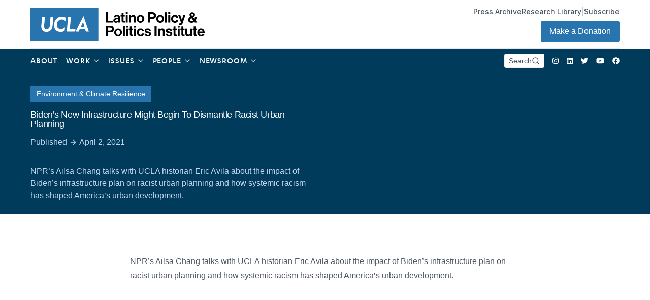

--- FILE ---
content_type: text/html; charset=UTF-8
request_url: https://latino.ucla.edu/press/bidens-new-infrastructure-might-begin-to-dismantle-racist-urban-planning/?pg=127
body_size: 35903
content:
<!doctype html>
<html lang="en-US" class="font-inter">
  <head>

    <!-- Google Tag Manager -->
    <script>(function(w,d,s,l,i){w[l]=w[l]||[];w[l].push({'gtm.start':
    new Date().getTime(),event:'gtm.js'});var f=d.getElementsByTagName(s)[0],
    j=d.createElement(s),dl=l!='dataLayer'?'&l='+l:'';j.async=true;j.src=
    'https://www.googletagmanager.com/gtm.js?id='+i+dl;f.parentNode.insertBefore(j,f);
    })(window,document,'script','dataLayer','GTM-WLQ6DWP');</script>
    <!-- End Google Tag Manager -->

    <meta charset="utf-8">
    <meta http-equiv="x-ua-compatible" content="ie=edge">
    <meta name="viewport" content="width=device-width, initial-scale=1, shrink-to-fit=no">
    <link rel="stylesheet" href="https://rsms.me/inter/inter.css">
    <title>Biden’s New Infrastructure Might Begin To Dismantle Racist Urban Planning | Latino Policy &amp; Politics Institute</title>
	<style>img:is([sizes="auto" i], [sizes^="auto," i]) { contain-intrinsic-size: 3000px 1500px }</style>
	
<!-- The SEO Framework by Sybre Waaijer -->
<meta name="robots" content="max-snippet:-1,max-image-preview:standard,max-video-preview:-1" />
<link rel="canonical" href="https://latino.ucla.edu/press/bidens-new-infrastructure-might-begin-to-dismantle-racist-urban-planning/" />
<meta name="description" content="NPR’s Ailsa Chang talks with UCLA historian Eric Avila about the impact of Biden’s infrastructure plan on racist urban planning and how systemic racism has…" />
<meta name="theme-color" content="#000000" />
<meta property="og:type" content="article" />
<meta property="og:locale" content="en_US" />
<meta property="og:site_name" content="Latino Policy &amp; Politics Institute" />
<meta property="og:title" content="Biden’s New Infrastructure Might Begin To Dismantle Racist Urban Planning" />
<meta property="og:description" content="NPR’s Ailsa Chang talks with UCLA historian Eric Avila about the impact of Biden’s infrastructure plan on racist urban planning and how systemic racism has shaped America’s urban development." />
<meta property="og:url" content="https://latino.ucla.edu/press/bidens-new-infrastructure-might-begin-to-dismantle-racist-urban-planning/" />
<meta property="og:image" content="https://latino.ucla.edu/wp-content/uploads/2021/09/cropped-cropped-apple-touch-icon.png" />
<meta property="og:image:width" content="512" />
<meta property="og:image:height" content="512" />
<meta property="article:published_time" content="2021-04-03T01:36:37+00:00" />
<meta property="article:modified_time" content="2021-10-28T19:34:07+00:00" />
<meta name="twitter:card" content="summary_large_image" />
<meta name="twitter:title" content="Biden’s New Infrastructure Might Begin To Dismantle Racist Urban Planning" />
<meta name="twitter:description" content="NPR’s Ailsa Chang talks with UCLA historian Eric Avila about the impact of Biden’s infrastructure plan on racist urban planning and how systemic racism has shaped America’s urban development." />
<meta name="twitter:image" content="https://latino.ucla.edu/wp-content/uploads/2021/09/cropped-cropped-apple-touch-icon.png" />
<script type="application/ld+json">{"@context":"https://schema.org","@graph":[{"@type":"WebSite","@id":"https://latino.ucla.edu/#/schema/WebSite","url":"https://latino.ucla.edu/","name":"Latino Policy & Politics Institute","description":"There is No American Agenda Without a Latino Agenda","inLanguage":"en-US","potentialAction":{"@type":"SearchAction","target":{"@type":"EntryPoint","urlTemplate":"https://latino.ucla.edu/search/{search_term_string}/"},"query-input":"required name=search_term_string"},"publisher":{"@type":"Organization","@id":"https://latino.ucla.edu/#/schema/Organization","name":"Latino Policy & Politics Institute","url":"https://latino.ucla.edu/","logo":{"@type":"ImageObject","url":"https://latino.ucla.edu/wp-content/uploads/2021/09/cropped-cropped-apple-touch-icon.png","contentUrl":"https://latino.ucla.edu/wp-content/uploads/2021/09/cropped-cropped-apple-touch-icon.png","width":512,"height":512}}},{"@type":"WebPage","@id":"https://latino.ucla.edu/press/bidens-new-infrastructure-might-begin-to-dismantle-racist-urban-planning/","url":"https://latino.ucla.edu/press/bidens-new-infrastructure-might-begin-to-dismantle-racist-urban-planning/","name":"Biden’s New Infrastructure Might Begin To Dismantle Racist Urban Planning | Latino Policy & Politics Institute","description":"NPR’s Ailsa Chang talks with UCLA historian Eric Avila about the impact of Biden’s infrastructure plan on racist urban planning and how systemic racism has…","inLanguage":"en-US","isPartOf":{"@id":"https://latino.ucla.edu/#/schema/WebSite"},"breadcrumb":{"@type":"BreadcrumbList","@id":"https://latino.ucla.edu/#/schema/BreadcrumbList","itemListElement":[{"@type":"ListItem","position":1,"item":"https://latino.ucla.edu/","name":"Latino Policy & Politics Institute"},{"@type":"ListItem","position":2,"item":"https://latino.ucla.edu/press/","name":"Archives: Press"},{"@type":"ListItem","position":3,"item":"https://latino.ucla.edu/resource/news-articles-media-coverage/","name":"Resource: News Articles & Media Coverage"},{"@type":"ListItem","position":4,"name":"Biden’s New Infrastructure Might Begin To Dismantle Racist Urban Planning"}]},"potentialAction":{"@type":"ReadAction","target":"https://latino.ucla.edu/press/bidens-new-infrastructure-might-begin-to-dismantle-racist-urban-planning/"},"datePublished":"2021-04-03T01:36:37+00:00","dateModified":"2021-10-28T19:34:07+00:00","author":{"@type":"Person","@id":"https://latino.ucla.edu/#/schema/Person/798fe405af73ee93f4a23a64f1e7a88a","name":"Les Dunseith"}}]}</script>
<!-- / The SEO Framework by Sybre Waaijer | 6.00ms meta | 0.17ms boot -->

		<!-- This site uses the Google Analytics by MonsterInsights plugin v9.11.1 - Using Analytics tracking - https://www.monsterinsights.com/ -->
							<script src="//www.googletagmanager.com/gtag/js?id=G-GNP9JZFCQT"  data-cfasync="false" data-wpfc-render="false" async></script>
			<script data-cfasync="false" data-wpfc-render="false">
				var mi_version = '9.11.1';
				var mi_track_user = true;
				var mi_no_track_reason = '';
								var MonsterInsightsDefaultLocations = {"page_location":"https:\/\/latino.ucla.edu\/press\/bidens-new-infrastructure-might-begin-to-dismantle-racist-urban-planning\/?pg=127"};
								if ( typeof MonsterInsightsPrivacyGuardFilter === 'function' ) {
					var MonsterInsightsLocations = (typeof MonsterInsightsExcludeQuery === 'object') ? MonsterInsightsPrivacyGuardFilter( MonsterInsightsExcludeQuery ) : MonsterInsightsPrivacyGuardFilter( MonsterInsightsDefaultLocations );
				} else {
					var MonsterInsightsLocations = (typeof MonsterInsightsExcludeQuery === 'object') ? MonsterInsightsExcludeQuery : MonsterInsightsDefaultLocations;
				}

								var disableStrs = [
										'ga-disable-G-GNP9JZFCQT',
									];

				/* Function to detect opted out users */
				function __gtagTrackerIsOptedOut() {
					for (var index = 0; index < disableStrs.length; index++) {
						if (document.cookie.indexOf(disableStrs[index] + '=true') > -1) {
							return true;
						}
					}

					return false;
				}

				/* Disable tracking if the opt-out cookie exists. */
				if (__gtagTrackerIsOptedOut()) {
					for (var index = 0; index < disableStrs.length; index++) {
						window[disableStrs[index]] = true;
					}
				}

				/* Opt-out function */
				function __gtagTrackerOptout() {
					for (var index = 0; index < disableStrs.length; index++) {
						document.cookie = disableStrs[index] + '=true; expires=Thu, 31 Dec 2099 23:59:59 UTC; path=/';
						window[disableStrs[index]] = true;
					}
				}

				if ('undefined' === typeof gaOptout) {
					function gaOptout() {
						__gtagTrackerOptout();
					}
				}
								window.dataLayer = window.dataLayer || [];

				window.MonsterInsightsDualTracker = {
					helpers: {},
					trackers: {},
				};
				if (mi_track_user) {
					function __gtagDataLayer() {
						dataLayer.push(arguments);
					}

					function __gtagTracker(type, name, parameters) {
						if (!parameters) {
							parameters = {};
						}

						if (parameters.send_to) {
							__gtagDataLayer.apply(null, arguments);
							return;
						}

						if (type === 'event') {
														parameters.send_to = monsterinsights_frontend.v4_id;
							var hookName = name;
							if (typeof parameters['event_category'] !== 'undefined') {
								hookName = parameters['event_category'] + ':' + name;
							}

							if (typeof MonsterInsightsDualTracker.trackers[hookName] !== 'undefined') {
								MonsterInsightsDualTracker.trackers[hookName](parameters);
							} else {
								__gtagDataLayer('event', name, parameters);
							}
							
						} else {
							__gtagDataLayer.apply(null, arguments);
						}
					}

					__gtagTracker('js', new Date());
					__gtagTracker('set', {
						'developer_id.dZGIzZG': true,
											});
					if ( MonsterInsightsLocations.page_location ) {
						__gtagTracker('set', MonsterInsightsLocations);
					}
										__gtagTracker('config', 'G-GNP9JZFCQT', {"forceSSL":"true","link_attribution":"true"} );
										window.gtag = __gtagTracker;										(function () {
						/* https://developers.google.com/analytics/devguides/collection/analyticsjs/ */
						/* ga and __gaTracker compatibility shim. */
						var noopfn = function () {
							return null;
						};
						var newtracker = function () {
							return new Tracker();
						};
						var Tracker = function () {
							return null;
						};
						var p = Tracker.prototype;
						p.get = noopfn;
						p.set = noopfn;
						p.send = function () {
							var args = Array.prototype.slice.call(arguments);
							args.unshift('send');
							__gaTracker.apply(null, args);
						};
						var __gaTracker = function () {
							var len = arguments.length;
							if (len === 0) {
								return;
							}
							var f = arguments[len - 1];
							if (typeof f !== 'object' || f === null || typeof f.hitCallback !== 'function') {
								if ('send' === arguments[0]) {
									var hitConverted, hitObject = false, action;
									if ('event' === arguments[1]) {
										if ('undefined' !== typeof arguments[3]) {
											hitObject = {
												'eventAction': arguments[3],
												'eventCategory': arguments[2],
												'eventLabel': arguments[4],
												'value': arguments[5] ? arguments[5] : 1,
											}
										}
									}
									if ('pageview' === arguments[1]) {
										if ('undefined' !== typeof arguments[2]) {
											hitObject = {
												'eventAction': 'page_view',
												'page_path': arguments[2],
											}
										}
									}
									if (typeof arguments[2] === 'object') {
										hitObject = arguments[2];
									}
									if (typeof arguments[5] === 'object') {
										Object.assign(hitObject, arguments[5]);
									}
									if ('undefined' !== typeof arguments[1].hitType) {
										hitObject = arguments[1];
										if ('pageview' === hitObject.hitType) {
											hitObject.eventAction = 'page_view';
										}
									}
									if (hitObject) {
										action = 'timing' === arguments[1].hitType ? 'timing_complete' : hitObject.eventAction;
										hitConverted = mapArgs(hitObject);
										__gtagTracker('event', action, hitConverted);
									}
								}
								return;
							}

							function mapArgs(args) {
								var arg, hit = {};
								var gaMap = {
									'eventCategory': 'event_category',
									'eventAction': 'event_action',
									'eventLabel': 'event_label',
									'eventValue': 'event_value',
									'nonInteraction': 'non_interaction',
									'timingCategory': 'event_category',
									'timingVar': 'name',
									'timingValue': 'value',
									'timingLabel': 'event_label',
									'page': 'page_path',
									'location': 'page_location',
									'title': 'page_title',
									'referrer' : 'page_referrer',
								};
								for (arg in args) {
																		if (!(!args.hasOwnProperty(arg) || !gaMap.hasOwnProperty(arg))) {
										hit[gaMap[arg]] = args[arg];
									} else {
										hit[arg] = args[arg];
									}
								}
								return hit;
							}

							try {
								f.hitCallback();
							} catch (ex) {
							}
						};
						__gaTracker.create = newtracker;
						__gaTracker.getByName = newtracker;
						__gaTracker.getAll = function () {
							return [];
						};
						__gaTracker.remove = noopfn;
						__gaTracker.loaded = true;
						window['__gaTracker'] = __gaTracker;
					})();
									} else {
										console.log("");
					(function () {
						function __gtagTracker() {
							return null;
						}

						window['__gtagTracker'] = __gtagTracker;
						window['gtag'] = __gtagTracker;
					})();
									}
			</script>
							<!-- / Google Analytics by MonsterInsights -->
		<script>
window._wpemojiSettings = {"baseUrl":"https:\/\/s.w.org\/images\/core\/emoji\/16.0.1\/72x72\/","ext":".png","svgUrl":"https:\/\/s.w.org\/images\/core\/emoji\/16.0.1\/svg\/","svgExt":".svg","source":{"concatemoji":"https:\/\/latino.ucla.edu\/wp-includes\/js\/wp-emoji-release.min.js"}};
/*! This file is auto-generated */
!function(s,n){var o,i,e;function c(e){try{var t={supportTests:e,timestamp:(new Date).valueOf()};sessionStorage.setItem(o,JSON.stringify(t))}catch(e){}}function p(e,t,n){e.clearRect(0,0,e.canvas.width,e.canvas.height),e.fillText(t,0,0);var t=new Uint32Array(e.getImageData(0,0,e.canvas.width,e.canvas.height).data),a=(e.clearRect(0,0,e.canvas.width,e.canvas.height),e.fillText(n,0,0),new Uint32Array(e.getImageData(0,0,e.canvas.width,e.canvas.height).data));return t.every(function(e,t){return e===a[t]})}function u(e,t){e.clearRect(0,0,e.canvas.width,e.canvas.height),e.fillText(t,0,0);for(var n=e.getImageData(16,16,1,1),a=0;a<n.data.length;a++)if(0!==n.data[a])return!1;return!0}function f(e,t,n,a){switch(t){case"flag":return n(e,"\ud83c\udff3\ufe0f\u200d\u26a7\ufe0f","\ud83c\udff3\ufe0f\u200b\u26a7\ufe0f")?!1:!n(e,"\ud83c\udde8\ud83c\uddf6","\ud83c\udde8\u200b\ud83c\uddf6")&&!n(e,"\ud83c\udff4\udb40\udc67\udb40\udc62\udb40\udc65\udb40\udc6e\udb40\udc67\udb40\udc7f","\ud83c\udff4\u200b\udb40\udc67\u200b\udb40\udc62\u200b\udb40\udc65\u200b\udb40\udc6e\u200b\udb40\udc67\u200b\udb40\udc7f");case"emoji":return!a(e,"\ud83e\udedf")}return!1}function g(e,t,n,a){var r="undefined"!=typeof WorkerGlobalScope&&self instanceof WorkerGlobalScope?new OffscreenCanvas(300,150):s.createElement("canvas"),o=r.getContext("2d",{willReadFrequently:!0}),i=(o.textBaseline="top",o.font="600 32px Arial",{});return e.forEach(function(e){i[e]=t(o,e,n,a)}),i}function t(e){var t=s.createElement("script");t.src=e,t.defer=!0,s.head.appendChild(t)}"undefined"!=typeof Promise&&(o="wpEmojiSettingsSupports",i=["flag","emoji"],n.supports={everything:!0,everythingExceptFlag:!0},e=new Promise(function(e){s.addEventListener("DOMContentLoaded",e,{once:!0})}),new Promise(function(t){var n=function(){try{var e=JSON.parse(sessionStorage.getItem(o));if("object"==typeof e&&"number"==typeof e.timestamp&&(new Date).valueOf()<e.timestamp+604800&&"object"==typeof e.supportTests)return e.supportTests}catch(e){}return null}();if(!n){if("undefined"!=typeof Worker&&"undefined"!=typeof OffscreenCanvas&&"undefined"!=typeof URL&&URL.createObjectURL&&"undefined"!=typeof Blob)try{var e="postMessage("+g.toString()+"("+[JSON.stringify(i),f.toString(),p.toString(),u.toString()].join(",")+"));",a=new Blob([e],{type:"text/javascript"}),r=new Worker(URL.createObjectURL(a),{name:"wpTestEmojiSupports"});return void(r.onmessage=function(e){c(n=e.data),r.terminate(),t(n)})}catch(e){}c(n=g(i,f,p,u))}t(n)}).then(function(e){for(var t in e)n.supports[t]=e[t],n.supports.everything=n.supports.everything&&n.supports[t],"flag"!==t&&(n.supports.everythingExceptFlag=n.supports.everythingExceptFlag&&n.supports[t]);n.supports.everythingExceptFlag=n.supports.everythingExceptFlag&&!n.supports.flag,n.DOMReady=!1,n.readyCallback=function(){n.DOMReady=!0}}).then(function(){return e}).then(function(){var e;n.supports.everything||(n.readyCallback(),(e=n.source||{}).concatemoji?t(e.concatemoji):e.wpemoji&&e.twemoji&&(t(e.twemoji),t(e.wpemoji)))}))}((window,document),window._wpemojiSettings);
</script>
<link rel='stylesheet' id='sdm-styles-css' href='https://latino.ucla.edu/wp-content/plugins/simple-download-monitor/css/sdm_wp_styles.css' media='all' />
<style id='wp-emoji-styles-inline-css'>

	img.wp-smiley, img.emoji {
		display: inline !important;
		border: none !important;
		box-shadow: none !important;
		height: 1em !important;
		width: 1em !important;
		margin: 0 0.07em !important;
		vertical-align: -0.1em !important;
		background: none !important;
		padding: 0 !important;
	}
</style>
<link rel='stylesheet' id='wp-block-library-css' href='https://latino.ucla.edu/wp-includes/css/dist/block-library/style.min.css' media='all' />
<style id='classic-theme-styles-inline-css'>
/*! This file is auto-generated */
.wp-block-button__link{color:#fff;background-color:#32373c;border-radius:9999px;box-shadow:none;text-decoration:none;padding:calc(.667em + 2px) calc(1.333em + 2px);font-size:1.125em}.wp-block-file__button{background:#32373c;color:#fff;text-decoration:none}
</style>
<style id='global-styles-inline-css'>
:root{--wp--preset--aspect-ratio--square: 1;--wp--preset--aspect-ratio--4-3: 4/3;--wp--preset--aspect-ratio--3-4: 3/4;--wp--preset--aspect-ratio--3-2: 3/2;--wp--preset--aspect-ratio--2-3: 2/3;--wp--preset--aspect-ratio--16-9: 16/9;--wp--preset--aspect-ratio--9-16: 9/16;--wp--preset--color--black: #000000;--wp--preset--color--cyan-bluish-gray: #abb8c3;--wp--preset--color--white: #ffffff;--wp--preset--color--pale-pink: #f78da7;--wp--preset--color--vivid-red: #cf2e2e;--wp--preset--color--luminous-vivid-orange: #ff6900;--wp--preset--color--luminous-vivid-amber: #fcb900;--wp--preset--color--light-green-cyan: #7bdcb5;--wp--preset--color--vivid-green-cyan: #00d084;--wp--preset--color--pale-cyan-blue: #8ed1fc;--wp--preset--color--vivid-cyan-blue: #0693e3;--wp--preset--color--vivid-purple: #9b51e0;--wp--preset--gradient--vivid-cyan-blue-to-vivid-purple: linear-gradient(135deg,rgba(6,147,227,1) 0%,rgb(155,81,224) 100%);--wp--preset--gradient--light-green-cyan-to-vivid-green-cyan: linear-gradient(135deg,rgb(122,220,180) 0%,rgb(0,208,130) 100%);--wp--preset--gradient--luminous-vivid-amber-to-luminous-vivid-orange: linear-gradient(135deg,rgba(252,185,0,1) 0%,rgba(255,105,0,1) 100%);--wp--preset--gradient--luminous-vivid-orange-to-vivid-red: linear-gradient(135deg,rgba(255,105,0,1) 0%,rgb(207,46,46) 100%);--wp--preset--gradient--very-light-gray-to-cyan-bluish-gray: linear-gradient(135deg,rgb(238,238,238) 0%,rgb(169,184,195) 100%);--wp--preset--gradient--cool-to-warm-spectrum: linear-gradient(135deg,rgb(74,234,220) 0%,rgb(151,120,209) 20%,rgb(207,42,186) 40%,rgb(238,44,130) 60%,rgb(251,105,98) 80%,rgb(254,248,76) 100%);--wp--preset--gradient--blush-light-purple: linear-gradient(135deg,rgb(255,206,236) 0%,rgb(152,150,240) 100%);--wp--preset--gradient--blush-bordeaux: linear-gradient(135deg,rgb(254,205,165) 0%,rgb(254,45,45) 50%,rgb(107,0,62) 100%);--wp--preset--gradient--luminous-dusk: linear-gradient(135deg,rgb(255,203,112) 0%,rgb(199,81,192) 50%,rgb(65,88,208) 100%);--wp--preset--gradient--pale-ocean: linear-gradient(135deg,rgb(255,245,203) 0%,rgb(182,227,212) 50%,rgb(51,167,181) 100%);--wp--preset--gradient--electric-grass: linear-gradient(135deg,rgb(202,248,128) 0%,rgb(113,206,126) 100%);--wp--preset--gradient--midnight: linear-gradient(135deg,rgb(2,3,129) 0%,rgb(40,116,252) 100%);--wp--preset--font-size--small: 13px;--wp--preset--font-size--medium: 20px;--wp--preset--font-size--large: 36px;--wp--preset--font-size--x-large: 42px;--wp--preset--spacing--20: 0.44rem;--wp--preset--spacing--30: 0.67rem;--wp--preset--spacing--40: 1rem;--wp--preset--spacing--50: 1.5rem;--wp--preset--spacing--60: 2.25rem;--wp--preset--spacing--70: 3.38rem;--wp--preset--spacing--80: 5.06rem;--wp--preset--shadow--natural: 6px 6px 9px rgba(0, 0, 0, 0.2);--wp--preset--shadow--deep: 12px 12px 50px rgba(0, 0, 0, 0.4);--wp--preset--shadow--sharp: 6px 6px 0px rgba(0, 0, 0, 0.2);--wp--preset--shadow--outlined: 6px 6px 0px -3px rgba(255, 255, 255, 1), 6px 6px rgba(0, 0, 0, 1);--wp--preset--shadow--crisp: 6px 6px 0px rgba(0, 0, 0, 1);}:where(.is-layout-flex){gap: 0.5em;}:where(.is-layout-grid){gap: 0.5em;}body .is-layout-flex{display: flex;}.is-layout-flex{flex-wrap: wrap;align-items: center;}.is-layout-flex > :is(*, div){margin: 0;}body .is-layout-grid{display: grid;}.is-layout-grid > :is(*, div){margin: 0;}:where(.wp-block-columns.is-layout-flex){gap: 2em;}:where(.wp-block-columns.is-layout-grid){gap: 2em;}:where(.wp-block-post-template.is-layout-flex){gap: 1.25em;}:where(.wp-block-post-template.is-layout-grid){gap: 1.25em;}.has-black-color{color: var(--wp--preset--color--black) !important;}.has-cyan-bluish-gray-color{color: var(--wp--preset--color--cyan-bluish-gray) !important;}.has-white-color{color: var(--wp--preset--color--white) !important;}.has-pale-pink-color{color: var(--wp--preset--color--pale-pink) !important;}.has-vivid-red-color{color: var(--wp--preset--color--vivid-red) !important;}.has-luminous-vivid-orange-color{color: var(--wp--preset--color--luminous-vivid-orange) !important;}.has-luminous-vivid-amber-color{color: var(--wp--preset--color--luminous-vivid-amber) !important;}.has-light-green-cyan-color{color: var(--wp--preset--color--light-green-cyan) !important;}.has-vivid-green-cyan-color{color: var(--wp--preset--color--vivid-green-cyan) !important;}.has-pale-cyan-blue-color{color: var(--wp--preset--color--pale-cyan-blue) !important;}.has-vivid-cyan-blue-color{color: var(--wp--preset--color--vivid-cyan-blue) !important;}.has-vivid-purple-color{color: var(--wp--preset--color--vivid-purple) !important;}.has-black-background-color{background-color: var(--wp--preset--color--black) !important;}.has-cyan-bluish-gray-background-color{background-color: var(--wp--preset--color--cyan-bluish-gray) !important;}.has-white-background-color{background-color: var(--wp--preset--color--white) !important;}.has-pale-pink-background-color{background-color: var(--wp--preset--color--pale-pink) !important;}.has-vivid-red-background-color{background-color: var(--wp--preset--color--vivid-red) !important;}.has-luminous-vivid-orange-background-color{background-color: var(--wp--preset--color--luminous-vivid-orange) !important;}.has-luminous-vivid-amber-background-color{background-color: var(--wp--preset--color--luminous-vivid-amber) !important;}.has-light-green-cyan-background-color{background-color: var(--wp--preset--color--light-green-cyan) !important;}.has-vivid-green-cyan-background-color{background-color: var(--wp--preset--color--vivid-green-cyan) !important;}.has-pale-cyan-blue-background-color{background-color: var(--wp--preset--color--pale-cyan-blue) !important;}.has-vivid-cyan-blue-background-color{background-color: var(--wp--preset--color--vivid-cyan-blue) !important;}.has-vivid-purple-background-color{background-color: var(--wp--preset--color--vivid-purple) !important;}.has-black-border-color{border-color: var(--wp--preset--color--black) !important;}.has-cyan-bluish-gray-border-color{border-color: var(--wp--preset--color--cyan-bluish-gray) !important;}.has-white-border-color{border-color: var(--wp--preset--color--white) !important;}.has-pale-pink-border-color{border-color: var(--wp--preset--color--pale-pink) !important;}.has-vivid-red-border-color{border-color: var(--wp--preset--color--vivid-red) !important;}.has-luminous-vivid-orange-border-color{border-color: var(--wp--preset--color--luminous-vivid-orange) !important;}.has-luminous-vivid-amber-border-color{border-color: var(--wp--preset--color--luminous-vivid-amber) !important;}.has-light-green-cyan-border-color{border-color: var(--wp--preset--color--light-green-cyan) !important;}.has-vivid-green-cyan-border-color{border-color: var(--wp--preset--color--vivid-green-cyan) !important;}.has-pale-cyan-blue-border-color{border-color: var(--wp--preset--color--pale-cyan-blue) !important;}.has-vivid-cyan-blue-border-color{border-color: var(--wp--preset--color--vivid-cyan-blue) !important;}.has-vivid-purple-border-color{border-color: var(--wp--preset--color--vivid-purple) !important;}.has-vivid-cyan-blue-to-vivid-purple-gradient-background{background: var(--wp--preset--gradient--vivid-cyan-blue-to-vivid-purple) !important;}.has-light-green-cyan-to-vivid-green-cyan-gradient-background{background: var(--wp--preset--gradient--light-green-cyan-to-vivid-green-cyan) !important;}.has-luminous-vivid-amber-to-luminous-vivid-orange-gradient-background{background: var(--wp--preset--gradient--luminous-vivid-amber-to-luminous-vivid-orange) !important;}.has-luminous-vivid-orange-to-vivid-red-gradient-background{background: var(--wp--preset--gradient--luminous-vivid-orange-to-vivid-red) !important;}.has-very-light-gray-to-cyan-bluish-gray-gradient-background{background: var(--wp--preset--gradient--very-light-gray-to-cyan-bluish-gray) !important;}.has-cool-to-warm-spectrum-gradient-background{background: var(--wp--preset--gradient--cool-to-warm-spectrum) !important;}.has-blush-light-purple-gradient-background{background: var(--wp--preset--gradient--blush-light-purple) !important;}.has-blush-bordeaux-gradient-background{background: var(--wp--preset--gradient--blush-bordeaux) !important;}.has-luminous-dusk-gradient-background{background: var(--wp--preset--gradient--luminous-dusk) !important;}.has-pale-ocean-gradient-background{background: var(--wp--preset--gradient--pale-ocean) !important;}.has-electric-grass-gradient-background{background: var(--wp--preset--gradient--electric-grass) !important;}.has-midnight-gradient-background{background: var(--wp--preset--gradient--midnight) !important;}.has-small-font-size{font-size: var(--wp--preset--font-size--small) !important;}.has-medium-font-size{font-size: var(--wp--preset--font-size--medium) !important;}.has-large-font-size{font-size: var(--wp--preset--font-size--large) !important;}.has-x-large-font-size{font-size: var(--wp--preset--font-size--x-large) !important;}
:where(.wp-block-post-template.is-layout-flex){gap: 1.25em;}:where(.wp-block-post-template.is-layout-grid){gap: 1.25em;}
:where(.wp-block-columns.is-layout-flex){gap: 2em;}:where(.wp-block-columns.is-layout-grid){gap: 2em;}
:root :where(.wp-block-pullquote){font-size: 1.5em;line-height: 1.6;}
</style>
<link rel='stylesheet' id='contact-form-7-css' href='https://latino.ucla.edu/wp-content/plugins/contact-form-7/includes/css/styles.css' media='all' />
<link rel='stylesheet' id='walcf7-datepicker-css-css' href='https://latino.ucla.edu/wp-content/plugins/date-time-picker-for-contact-form-7/assets/css/jquery.datetimepicker.min.css' media='all' />
<link rel='stylesheet' id='cf7cf-style-css' href='https://latino.ucla.edu/wp-content/plugins/cf7-conditional-fields/style.css' media='all' />
<link rel='stylesheet' id='sage/app.css-css' href='https://latino.ucla.edu/wp-content/themes/lppi/public/styles/app.css?id=9e739d12d0b9e05721f9b602a71b7f91' media='all' />
<script src="https://latino.ucla.edu/wp-content/plugins/google-analytics-for-wordpress/assets/js/frontend-gtag.min.js" id="monsterinsights-frontend-script-js" async data-wp-strategy="async"></script>
<script data-cfasync="false" data-wpfc-render="false" id='monsterinsights-frontend-script-js-extra'>var monsterinsights_frontend = {"js_events_tracking":"true","download_extensions":"doc,pdf,ppt,zip,xls,docx,pptx,xlsx","inbound_paths":"[{\"path\":\"\\\/go\\\/\",\"label\":\"affiliate\"},{\"path\":\"\\\/recommend\\\/\",\"label\":\"affiliate\"}]","home_url":"https:\/\/latino.ucla.edu","hash_tracking":"false","v4_id":"G-GNP9JZFCQT"};</script>
<script src="https://latino.ucla.edu/wp-includes/js/jquery/jquery.min.js" id="jquery-core-js"></script>
<script src="https://latino.ucla.edu/wp-includes/js/jquery/jquery-migrate.min.js" id="jquery-migrate-js"></script>
<script id="sdm-scripts-js-extra">
var sdm_ajax_script = {"ajaxurl":"https:\/\/latino.ucla.edu\/wp-admin\/admin-ajax.php"};
</script>
<script src="https://latino.ucla.edu/wp-content/plugins/simple-download-monitor/js/sdm_wp_scripts.js" id="sdm-scripts-js"></script>
<link rel="https://api.w.org/" href="https://latino.ucla.edu/wp-json/" /><link rel="alternate" title="JSON" type="application/json" href="https://latino.ucla.edu/wp-json/wp/v2/press/8736" /><link rel="EditURI" type="application/rsd+xml" title="RSD" href="https://latino.ucla.edu/xmlrpc.php?rsd" />
<link rel="alternate" title="oEmbed (JSON)" type="application/json+oembed" href="https://latino.ucla.edu/wp-json/oembed/1.0/embed?url=https%3A%2F%2Flatino.ucla.edu%2Fpress%2Fbidens-new-infrastructure-might-begin-to-dismantle-racist-urban-planning%2F" />
<link rel="alternate" title="oEmbed (XML)" type="text/xml+oembed" href="https://latino.ucla.edu/wp-json/oembed/1.0/embed?url=https%3A%2F%2Flatino.ucla.edu%2Fpress%2Fbidens-new-infrastructure-might-begin-to-dismantle-racist-urban-planning%2F&#038;format=xml" />
<!-- Tracking code easily added by NK Google Analytics -->
<script type="text/javascript"> 
(function(i,s,o,g,r,a,m){i['GoogleAnalyticsObject']=r;i[r]=i[r]||function(){ 
(i[r].q=i[r].q||[]).push(arguments)},i[r].l=1*new Date();a=s.createElement(o), 
m=s.getElementsByTagName(o)[0];a.async=1;a.src=g;m.parentNode.insertBefore(a,m) 
})(window,document,'script','https://www.google-analytics.com/analytics.js','ga'); 
ga('create', 'UA-106790724-9', 'auto'); 
ga('send', 'pageview'); 
</script> 
<link rel="icon" href="https://latino.ucla.edu/wp-content/uploads/2021/09/cropped-cropped-apple-touch-icon-32x32.png" sizes="32x32" />
<link rel="icon" href="https://latino.ucla.edu/wp-content/uploads/2021/09/cropped-cropped-apple-touch-icon-192x192.png" sizes="192x192" />
<link rel="apple-touch-icon" href="https://latino.ucla.edu/wp-content/uploads/2021/09/cropped-cropped-apple-touch-icon-180x180.png" />
<meta name="msapplication-TileImage" content="https://latino.ucla.edu/wp-content/uploads/2021/09/cropped-cropped-apple-touch-icon-270x270.png" />
  </head>

  <body class="wp-singular press-template-default single single-press postid-8736 wp-embed-responsive wp-theme-lppi antialiased bidens-new-infrastructure-might-begin-to-dismantle-racist-urban-planning">

    <!-- Google Tag Manager (noscript) -->
    <noscript><iframe src="https://www.googletagmanager.com/ns.html?id=GTM-WLQ6DWP"
    height="0" width="0" style="display:none;visibility:hidden"></iframe></noscript>
    <!-- End Google Tag Manager (noscript) -->

    <!-- Welcome to the newly updated LPPI -->

        
    <div id="app">
      <div 
  x-data="{ subscribe: false, menu: null, cookie_name:'lppi' }" 
  @keydown.window.escape="menu = false"
>  

  <a class="sr-only focus:not-sr-only" href="#main">
    Skip to content
  </a>

  <header 
  class="banner relative z-40"
  :class="{ 'bg-white text-gray-700': menu, 'bg-transparent  text-white  ': !menu }"
  >
  <div class="container">
    <div 
      class="h-16 md:h-24 md:border-b border-opacity-25 flex justify-between items-center"
              :class="{ 'border-gray-400': menu, 'border-gray-400': !menu }"
            >
      <a class="brand" href="https://latino.ucla.edu/">
        <div :class="{ 'text-black md:text-black': menu, 'text-black ': !menu }">
          <svg aria-label="Latino Policy &amp; Politics Institute" class="h-10 md:h-16 w-auto" width="236" height="44" viewBox="0 0 236 44" fill="none" xmlns="http://www.w3.org/2000/svg">
<path d="M92 0H0V44H92V0Z" fill="#2774AE"/>
<path d="M14.7128 26.2299C14.655 25.4917 14.6399 24.7507 14.6675 24.0107L15.7038 12.0159H19.5547L18.4991 24.1164C18.2712 26.7352 19.2794 28.6024 21.8427 28.6024C24.4637 28.6024 25.8487 26.703 26.0772 24.3795L27.1698 12.0159H31.0186L29.9549 24.2248C29.5252 28.925 26.4671 32.446 21.5236 32.446C17.668 32.446 15.1842 29.9048 14.7128 26.23" fill="white"/>
<path d="M31.9033 22.168C32.4057 16.411 36.2153 11.6367 42.7949 11.6367C44.5925 11.6117 46.3555 12.1319 47.8516 13.1287L47.4124 17.8856C46.8536 17.0975 46.1017 16.4661 45.229 16.0518C44.3562 15.6375 43.3917 15.4542 42.4278 15.5195C38.3333 15.5195 36.0877 18.4189 35.7658 22.0903C35.4549 25.6645 37.2647 28.571 41.2315 28.571C42.2696 28.5739 43.2963 28.3554 44.2431 27.9298C45.1899 27.5042 46.035 26.8815 46.7219 26.1032L46.2958 30.9861C44.6678 31.9452 42.8182 32.4643 40.9289 32.4922C34.4173 32.4922 31.4353 27.5597 31.9033 22.168" fill="white"/>
<path d="M50.9263 12.0159H54.7668L53.3647 28.3043H58.8675C59.2545 28.3043 60.5667 28.2833 60.9222 28.2623C60.9024 28.4583 60.5722 32.0254 60.5722 32.0254H49.1844L50.9263 12.0159Z" fill="white"/>
<path d="M70.934 19.4861C71.054 19.2156 71.1491 18.9348 71.2181 18.647L71.2799 18.6435C71.303 18.9294 71.3519 19.2126 71.4261 19.4896C71.6361 20.4022 73.1329 25.4678 73.1329 25.4678H68.2842C68.2842 25.4678 70.8825 19.6156 70.934 19.4861H70.934ZM71.9189 11.0999L71.6532 11.1034L61.1377 32.0254H65.2192L66.6968 28.8516H74.1047L75.0291 32.0254H79.1003L71.9189 11.0999Z" fill="white"/>
<path d="M102 5.57559H104.856V17.2746H111.474V19.6576H102L102 5.57559Z" fill="currentColor"/>
<path d="M118.781 18.535H118.742C118.23 19.3029 117.502 19.8939 115.768 19.8939C113.7 19.8939 112.243 18.8103 112.243 16.8017C112.243 14.5759 114.055 13.8675 116.3 13.5517C117.974 13.3154 118.742 13.1781 118.742 12.4094C118.742 11.6812 118.171 11.2084 117.049 11.2084C115.788 11.2084 115.177 11.6614 115.099 12.626H112.715C112.794 10.8539 114.114 9.29749 117.068 9.29749C120.101 9.29749 121.322 10.6571 121.322 13.0203V18.1606C121.322 18.9285 121.44 19.3814 121.677 19.5591V19.6575H119.097C118.912 19.3103 118.805 18.9275 118.781 18.535ZM118.801 16.0926V14.5759C118.206 14.8546 117.577 15.0533 116.93 15.1668C115.532 15.4818 114.842 15.7975 114.842 16.7422C114.842 17.6878 115.473 18.0226 116.418 18.0226C117.954 18.0226 118.801 17.0778 118.801 16.0926H118.801Z" fill="currentColor"/>
<path d="M122.096 9.55372H123.494V6.40289H126.114V9.55372H127.847V11.3267H126.114V16.6836C126.094 16.8201 126.106 16.9593 126.15 17.0902C126.193 17.2211 126.267 17.34 126.364 17.4375C126.462 17.535 126.581 17.6084 126.712 17.6519C126.842 17.6953 126.982 17.7076 127.118 17.6878C127.453 17.6878 127.906 17.668 127.906 17.668V19.6377C127.906 19.6377 127.295 19.6773 126.232 19.6773C124.932 19.6773 123.494 19.1649 123.494 17.2547V11.3267H122.096L122.096 9.55372Z" fill="currentColor"/>
<path d="M129.096 5.57553H131.775V7.97831H129.096V5.57553ZM129.096 9.55373H131.775V19.6575H129.096V9.55373Z" fill="currentColor"/>
<path d="M136.077 10.9324H136.136C136.434 10.4082 136.872 9.97655 137.4 9.68477C137.928 9.393 138.527 9.2524 139.129 9.27843C141.217 9.27843 142.615 10.8538 142.615 13.0599V19.6575H139.937V13.4534C139.962 13.2126 139.934 12.9693 139.856 12.7401C139.778 12.5109 139.652 12.3013 139.485 12.1255C139.319 11.9497 139.116 11.8119 138.892 11.7216C138.667 11.6312 138.426 11.5904 138.184 11.6019C137.893 11.6092 137.607 11.6765 137.343 11.7995C137.08 11.9225 136.845 12.0987 136.652 12.3169C136.46 12.5351 136.315 12.7907 136.226 13.0676C136.137 13.3445 136.106 13.6368 136.136 13.9262V19.6575H133.457V9.55372H136.077V10.9324Z" fill="currentColor"/>
<path d="M143.716 14.6155C143.708 13.9175 143.839 13.2248 144.101 12.5777C144.362 11.9305 144.75 11.3417 145.241 10.8454C145.732 10.349 146.316 9.95499 146.96 9.68606C147.605 9.41713 148.296 9.27866 148.994 9.27866C149.692 9.27866 150.383 9.41713 151.027 9.68606C151.672 9.95499 152.256 10.349 152.747 10.8454C153.238 11.3417 153.626 11.9305 153.887 12.5777C154.149 13.2248 154.28 13.9175 154.272 14.6155C154.28 15.3136 154.149 16.0062 153.887 16.6534C153.626 17.3006 153.238 17.8893 152.747 18.3857C152.256 18.882 151.672 19.2761 151.027 19.545C150.383 19.8139 149.692 19.9524 148.994 19.9524C148.296 19.9524 147.605 19.8139 146.96 19.545C146.316 19.2761 145.732 18.882 145.241 18.3857C144.75 17.8893 144.362 17.3006 144.101 16.6534C143.839 16.0062 143.708 15.3136 143.716 14.6155V14.6155ZM151.555 14.6155C151.555 12.6459 150.629 11.3068 148.994 11.3068C147.34 11.3068 146.434 12.6459 146.434 14.6155C146.434 16.5852 147.34 17.9044 148.994 17.9044C150.629 17.9044 151.555 16.5852 151.555 14.6155V14.6155Z" fill="currentColor"/>
<path d="M159.041 5.57551H165.225C165.896 5.53279 166.569 5.62778 167.203 5.85463C167.836 6.08148 168.416 6.43541 168.908 6.89468C169.737 7.75545 170.19 8.91014 170.168 10.105C170.168 12.764 168.415 14.5568 165.461 14.5568H161.995V19.6575H159.041V5.57551ZM161.995 12.2326H164.949C166.446 12.2326 167.234 11.4052 167.234 10.1249C167.234 8.80569 166.407 8.05683 164.988 8.05683H161.995V12.2326Z" fill="currentColor"/>
<path d="M170.487 14.6155C170.479 13.9175 170.61 13.2248 170.872 12.5777C171.134 11.9305 171.521 11.3417 172.012 10.8454C172.503 10.349 173.088 9.95499 173.732 9.68606C174.376 9.41713 175.067 9.27866 175.765 9.27866C176.463 9.27866 177.155 9.41713 177.799 9.68606C178.443 9.95499 179.028 10.349 179.518 10.8454C180.009 11.3417 180.397 11.9305 180.659 12.5777C180.921 13.2248 181.051 13.9175 181.044 14.6155C181.051 15.3136 180.921 16.0062 180.659 16.6534C180.397 17.3006 180.009 17.8893 179.518 18.3857C179.028 18.882 178.443 19.2761 177.799 19.545C177.155 19.8139 176.463 19.9524 175.765 19.9524C175.067 19.9524 174.376 19.8139 173.732 19.545C173.088 19.2761 172.503 18.882 172.012 18.3857C171.521 17.8893 171.134 17.3006 170.872 16.6534C170.61 16.0062 170.479 15.3136 170.487 14.6155ZM178.326 14.6155C178.326 12.6459 177.4 11.3068 175.765 11.3068C174.111 11.3068 173.205 12.6459 173.205 14.6155C173.205 16.5852 174.111 17.9044 175.765 17.9044C177.4 17.9044 178.326 16.5852 178.326 14.6155Z" fill="currentColor"/>
<path d="M182.29 5.57553H184.968V19.6575H182.29V5.57553Z" fill="currentColor"/>
<path d="M186.667 5.57553H189.345V7.97831H186.667V5.57553ZM186.667 9.55373H189.345V19.6575H186.667V9.55373Z" fill="currentColor"/>
<path d="M190.551 14.6155C190.551 11.6019 192.521 9.27846 195.593 9.27846C198.213 9.27846 199.828 10.7944 200.182 12.9806H197.563C197.492 12.5424 197.266 12.1444 196.926 11.8588C196.586 11.5733 196.155 11.4194 195.711 11.425C194.096 11.425 193.269 12.6657 193.269 14.6155C193.269 16.5257 194.037 17.806 195.672 17.806C196.168 17.8456 196.659 17.6877 197.039 17.3669C197.419 17.046 197.657 16.588 197.701 16.0926H200.281C200.103 18.2392 198.429 19.9526 195.731 19.9526C192.54 19.9526 190.551 17.6291 190.551 14.6155Z" fill="currentColor"/>
<path d="M201.229 20.8593H202.175C203.238 20.8593 203.671 20.3072 203.671 19.4806C203.567 18.532 203.307 17.607 202.904 16.7422L200.186 9.55371H203.002L204.499 14.1031C204.814 15.0288 205.149 16.3091 205.149 16.3091H205.188C205.188 16.3091 205.464 15.0288 205.779 14.1031L207.197 9.55371H209.895L206.37 19.9137C205.602 22.1586 204.853 22.9662 202.805 22.9662H201.229L201.229 20.8593Z" fill="currentColor"/>
<path d="M213.619 16.0339C213.619 14.0246 214.9 12.7641 216.731 11.8384C215.977 11.055 215.554 10.0112 215.55 8.92391C215.55 7.09228 217.007 5.6739 219.193 5.6739C221.32 5.6739 222.876 6.97405 222.876 8.90406C222.876 10.6373 221.872 11.5036 220.355 12.2913L222.226 14.7139C222.509 13.9797 222.694 13.2116 222.778 12.4293H225.161C225.062 13.9651 224.603 15.4562 223.821 16.7819L226.047 19.6575H222.778L222.049 18.7317C220.965 19.5305 219.653 19.9586 218.307 19.9526C215.215 19.9526 213.619 18.2391 213.619 16.0339ZM220.651 16.9199L218.071 13.5518C217.604 13.7612 217.205 14.0973 216.919 14.5221C216.634 14.9468 216.473 15.4431 216.456 15.9545C216.458 16.2028 216.511 16.4479 216.612 16.6748C216.713 16.9016 216.859 17.1054 217.042 17.2734C217.225 17.4415 217.44 17.5702 217.675 17.6517C217.909 17.7332 218.158 17.7657 218.405 17.7473C219.229 17.7495 220.026 17.4559 220.651 16.9199H220.651ZM219.154 10.7754C219.506 10.616 219.805 10.3584 220.015 10.0333C220.224 9.70829 220.336 9.32967 220.335 8.94292C220.338 8.7956 220.311 8.64927 220.256 8.51254C220.201 8.37581 220.12 8.25147 220.016 8.14684C219.912 8.04222 219.788 7.95944 219.652 7.90338C219.516 7.84732 219.37 7.81912 219.222 7.82044C219.075 7.82177 218.93 7.85259 218.794 7.91109C218.659 7.96959 218.537 8.05459 218.435 8.16106C218.333 8.26753 218.254 8.39333 218.201 8.53102C218.149 8.66871 218.125 8.81551 218.13 8.96276C218.219 9.67815 218.587 10.3294 219.154 10.7754H219.154Z" fill="currentColor"/>
<path d="M102 24.0553H108.184C108.856 24.0126 109.529 24.1076 110.162 24.3344C110.795 24.5613 111.376 24.9152 111.867 25.3745C112.696 26.2353 113.15 27.39 113.128 28.5848C113.128 31.2438 111.375 33.0366 108.421 33.0366H104.954V38.1373H102V24.0553ZM104.954 30.7124H107.909C109.405 30.7124 110.193 29.885 110.193 28.6047C110.193 27.2855 109.366 26.5366 107.948 26.5366H104.954V30.7124Z" fill="currentColor"/>
<path d="M113.446 33.0953C113.458 32.0538 113.777 31.0391 114.364 30.1787C114.951 29.3183 115.78 28.6508 116.745 28.2602C117.711 27.8697 118.77 27.7734 119.79 27.9837C120.81 28.194 121.746 28.7013 122.478 29.4418C123.21 30.1824 123.707 31.123 123.906 32.1454C124.105 33.1677 123.997 34.2261 123.596 35.1873C123.195 36.1484 122.518 36.9694 121.651 37.5468C120.784 38.1243 119.766 38.4324 118.725 38.4324C118.021 38.4523 117.321 38.3275 116.668 38.0655C116.014 37.8036 115.422 37.4102 114.927 36.9098C114.432 36.4093 114.045 35.8125 113.79 35.1563C113.536 34.5001 113.419 33.7986 113.446 33.0953V33.0953ZM121.285 33.0953C121.285 31.1257 120.36 29.7866 118.725 29.7866C117.07 29.7866 116.164 31.1257 116.164 33.0953C116.164 35.065 117.07 36.3842 118.725 36.3842C120.36 36.3842 121.285 35.065 121.285 33.0953Z" fill="currentColor"/>
<path d="M125.249 24.0553H127.928V38.1373H125.249V24.0553Z" fill="currentColor"/>
<path d="M129.626 24.0553H132.305V26.4581H129.626V24.0553ZM129.626 28.0335H132.305V38.1373H129.626V28.0335Z" fill="currentColor"/>
<path d="M133.203 28.0335H134.602V24.8827H137.221V28.0335H138.954V29.8065H137.221V35.1633C137.201 35.2999 137.214 35.4391 137.257 35.57C137.301 35.7009 137.374 35.8198 137.472 35.9173C137.569 36.0148 137.688 36.0882 137.819 36.1317C137.95 36.1751 138.089 36.1874 138.226 36.1676C138.561 36.1676 139.014 36.1478 139.014 36.1478V38.1175C139.014 38.1175 138.403 38.1571 137.339 38.1571C136.04 38.1571 134.602 37.6447 134.602 35.7345V29.8065H133.203V28.0335Z" fill="currentColor"/>
<path d="M140.204 24.0553H142.882V26.4581H140.204V24.0553ZM140.204 28.0335H142.882V38.1373H140.204V28.0335Z" fill="currentColor"/>
<path d="M144.088 33.0953C144.088 30.0817 146.058 27.7583 149.13 27.7583C151.75 27.7583 153.365 29.2742 153.719 31.4604H151.1C151.029 31.0223 150.803 30.6242 150.463 30.3386C150.123 30.0531 149.692 29.8992 149.248 29.9049C147.633 29.9049 146.806 31.1455 146.806 33.0954C146.806 35.0055 147.574 36.2858 149.209 36.2858C149.705 36.3254 150.196 36.1676 150.576 35.8467C150.956 35.5258 151.194 35.0678 151.238 34.5724H153.818C153.64 36.719 151.966 38.4324 149.268 38.4324C146.078 38.4324 144.088 36.1089 144.088 33.0953Z" fill="currentColor"/>
<path d="M154.402 34.8683H156.884C157.061 36.0296 157.888 36.542 159.089 36.542C160.271 36.542 160.941 36.0891 160.941 35.3799C160.941 34.4145 159.661 34.3162 158.282 34.0409C156.47 33.6863 154.698 33.1937 154.698 30.9876C154.698 28.8014 156.509 27.7583 158.814 27.7583C161.472 27.7583 162.95 29.0774 163.147 31.1058H160.724C160.606 30.023 159.917 29.6288 158.774 29.6288C157.731 29.6288 157.041 30.023 157.041 30.7512C157.041 31.6183 158.38 31.6968 159.818 31.9927C161.512 32.3473 163.383 32.8193 163.383 35.1832C163.383 37.2116 161.65 38.4324 159.129 38.4324C156.194 38.4324 154.559 37.0148 154.402 34.8683Z" fill="currentColor"/>
<path d="M168.131 24.0553H170.987V38.1373H168.131V24.0553Z" fill="currentColor"/>
<path d="M175.547 29.4122H175.606C175.905 28.888 176.342 28.4564 176.87 28.1646C177.399 27.8728 177.997 27.7322 178.6 27.7582C180.687 27.7582 182.086 29.3336 182.086 31.5397V38.1373H179.407V31.9332C179.432 31.6924 179.404 31.4491 179.326 31.2199C179.248 30.9907 179.122 30.7811 178.955 30.6053C178.789 30.4295 178.586 30.2917 178.362 30.2014C178.137 30.111 177.896 30.0702 177.654 30.0817C177.363 30.089 177.077 30.1563 176.814 30.2793C176.55 30.4023 176.315 30.5785 176.123 30.7967C175.93 31.0149 175.785 31.2705 175.696 31.5474C175.607 31.8243 175.577 32.1166 175.606 32.406V38.1373H172.927V28.0335H175.547V29.4122Z" fill="currentColor"/>
<path d="M183.119 34.8683H185.601C185.778 36.0296 186.605 36.542 187.807 36.542C188.988 36.542 189.658 36.0891 189.658 35.3799C189.658 34.4145 188.378 34.3162 186.999 34.0409C185.187 33.6863 183.415 33.1937 183.415 30.9876C183.415 28.8014 185.227 27.7583 187.531 27.7583C190.19 27.7583 191.667 29.0774 191.864 31.1058H189.442C189.323 30.023 188.634 29.6288 187.492 29.6288C186.448 29.6288 185.758 30.023 185.758 30.7512C185.758 31.6183 187.097 31.6968 188.535 31.9927C190.229 32.3473 192.1 32.8193 192.1 35.1832C192.1 37.2116 190.367 38.4324 187.846 38.4324C184.912 38.4324 183.277 37.0148 183.119 34.8683Z" fill="currentColor"/>
<path d="M192.493 28.0335H193.892V24.8827H196.511V28.0335H198.244V29.8065H196.511V35.1633C196.491 35.2999 196.504 35.4391 196.547 35.57C196.591 35.7009 196.664 35.8198 196.762 35.9173C196.859 36.0148 196.978 36.0882 197.109 36.1317C197.24 36.1751 197.379 36.1874 197.516 36.1676C197.851 36.1676 198.303 36.1478 198.303 36.1478V38.1175C198.303 38.1175 197.693 38.1571 196.629 38.1571C195.33 38.1571 193.892 37.6447 193.892 35.7345V29.8065H192.493L192.493 28.0335Z" fill="currentColor"/>
<path d="M199.494 24.0553H202.172V26.4581H199.494V24.0553ZM199.494 28.0335H202.172V38.1373H199.494V28.0335Z" fill="currentColor"/>
<path d="M203.071 28.0335H204.469V24.8827H207.089V28.0335H208.822V29.8065H207.089V35.1633C207.069 35.2999 207.081 35.4391 207.125 35.57C207.168 35.7009 207.242 35.8198 207.339 35.9173C207.437 36.0148 207.556 36.0882 207.687 36.1317C207.818 36.1751 207.957 36.1874 208.093 36.1676C208.428 36.1676 208.881 36.1478 208.881 36.1478V38.1175C208.881 38.1175 208.27 38.1571 207.207 38.1571C205.907 38.1571 204.469 37.6447 204.469 35.7345V29.8065H203.071V28.0335Z" fill="currentColor"/>
<path d="M216.307 38.1373V36.9553H216.248C215.936 37.431 215.504 37.8162 214.995 38.0721C214.487 38.328 213.921 38.4457 213.352 38.4133C211.107 38.4133 209.847 36.9752 209.847 34.7691V28.0335H212.506V34.3162C212.506 35.4981 213.038 36.1478 214.18 36.1478C214.469 36.1483 214.754 36.0874 215.018 35.9692C215.281 35.851 215.517 35.6782 215.708 35.4623C215.9 35.2463 216.044 34.9921 216.13 34.7164C216.216 34.4407 216.243 34.1499 216.208 33.8632V28.0335H218.887V38.1373H216.307Z" fill="currentColor"/>
<path d="M219.816 28.0335H221.214V24.8827H223.834V28.0335H225.567V29.8065H223.834V35.1633C223.814 35.2999 223.826 35.4391 223.87 35.57C223.913 35.7009 223.987 35.8198 224.084 35.9173C224.182 36.0148 224.301 36.0882 224.432 36.1317C224.563 36.1751 224.702 36.1874 224.838 36.1676C225.173 36.1676 225.626 36.1478 225.626 36.1478V38.1175C225.626 38.1175 225.015 38.1571 223.952 38.1571C222.652 38.1571 221.214 37.6447 221.214 35.7345V29.8065H219.816L219.816 28.0335Z" fill="currentColor"/>
<path d="M226.034 33.0755C226.034 30.0817 228.063 27.7583 231.017 27.7583C234.267 27.7583 236 30.2396 236 33.8434H228.673C228.87 35.3997 229.737 36.3643 231.253 36.3643C231.67 36.4032 232.087 36.3024 232.44 36.0778C232.793 35.8532 233.062 35.5175 233.203 35.1237H235.842C235.468 36.9164 233.873 38.4324 231.273 38.4324C227.925 38.4324 226.034 36.0891 226.034 33.0755ZM228.713 31.9927H233.203C233.208 31.7086 233.156 31.4263 233.05 31.1626C232.944 30.8989 232.786 30.659 232.586 30.4571C232.386 30.2553 232.148 30.0955 231.885 29.9871C231.622 29.8788 231.341 29.8241 231.056 29.8263C229.638 29.8263 228.949 30.6727 228.713 31.9927V31.9927Z" fill="currentColor"/>
</svg>        </div>
      </a>
      <div class="relative" x-data="{ mobile: false }" x-cloak>
  <button @click="mobile = !mobile" class="block md:hidden border border-brand border-opacity-30 text-brand rounded h-10 w-10 flex items-center justify-center">
    <div :class="{ 'hidden': mobile, 'block': !mobile }"><i stroke-width="1px" data-feather="menu"></i></div>
    <div :class="{ 'block': mobile, 'hidden': !mobile }"><i stroke-width="1px" data-feather="x"></i></div>
  </button>
  <div x-show="mobile" x-cloak class="fixed inset-x-0 top-16 z-30 md:hidden">
    <div class="container mt-2">
      <div class="bg-white text-brand-dark font-medium text-sm rounded shadow-xl px-4 p-3 overflow-hidden">
                  <ul class="divide-y divide-gray-100 mb-2">
                          <li class="py-2">
                <a class="flex justify-between items-center" href="https://latino.ucla.edu/about/">
                  <span class="font-medium text-lg">About</span> 
                  <svg xmlns="http://www.w3.org/2000/svg" class="h-4 w-4 text-gray-200" fill="none" viewBox="0 0 24 24" stroke="currentColor">
                    <path stroke-linecap="round" stroke-linejoin="round" stroke-width="2" d="M9 5l7 7-7 7" />
                  </svg>
                </a>
              </li>
                          <li class="py-2">
                <a class="flex justify-between items-center" href="https://latino.ucla.edu/work/">
                  <span class="font-medium text-lg">Work</span> 
                  <svg xmlns="http://www.w3.org/2000/svg" class="h-4 w-4 text-gray-200" fill="none" viewBox="0 0 24 24" stroke="currentColor">
                    <path stroke-linecap="round" stroke-linejoin="round" stroke-width="2" d="M9 5l7 7-7 7" />
                  </svg>
                </a>
              </li>
                          <li class="py-2">
                <a class="flex justify-between items-center" href="https://latino.ucla.edu/issues/">
                  <span class="font-medium text-lg">Issues</span> 
                  <svg xmlns="http://www.w3.org/2000/svg" class="h-4 w-4 text-gray-200" fill="none" viewBox="0 0 24 24" stroke="currentColor">
                    <path stroke-linecap="round" stroke-linejoin="round" stroke-width="2" d="M9 5l7 7-7 7" />
                  </svg>
                </a>
              </li>
                          <li class="py-2">
                <a class="flex justify-between items-center" href="https://latino.ucla.edu/people/">
                  <span class="font-medium text-lg">People</span> 
                  <svg xmlns="http://www.w3.org/2000/svg" class="h-4 w-4 text-gray-200" fill="none" viewBox="0 0 24 24" stroke="currentColor">
                    <path stroke-linecap="round" stroke-linejoin="round" stroke-width="2" d="M9 5l7 7-7 7" />
                  </svg>
                </a>
              </li>
                          <li class="py-2">
                <a class="flex justify-between items-center" href="https://latino.ucla.edu/newsroom/">
                  <span class="font-medium text-lg">Newsroom</span> 
                  <svg xmlns="http://www.w3.org/2000/svg" class="h-4 w-4 text-gray-200" fill="none" viewBox="0 0 24 24" stroke="currentColor">
                    <path stroke-linecap="round" stroke-linejoin="round" stroke-width="2" d="M9 5l7 7-7 7" />
                  </svg>
                </a>
              </li>
                      </ul>
                <div class="grid grid-cols-2 gap-1 mb-1">
          <a class="py-3 col-span-1 rounded text-center block text-base bg-brand-lightest" href="https://latino.ucla.edu/press-archive/">Press Archive</a>
          <a class="py-3 col-span-1 rounded text-center block text-base bg-brand-lightest" href="https://latino.ucla.edu/research/">Research</a>
          <a class="py-3 col-span-2 rounded text-center block text-base bg-brand text-white " href="https://giving.ucla.edu/campaign/?amount=&amp;OrgNum=800&amp;fund=63922C&amp;AutoFN=Y">Donate</a>
        </div>
      </div>
    </div>
  </div>
</div>      <div class="hidden md:block space-y-2 text-right">
        <div 
          class="text-sm font-medium flex items-center gap-2 font-sans"
                      :class="{ 'text-gray-600': menu, 'text-gray-600': !menu }"
                    >
          <a class="hover:underline" href="/press-archive">Press Archive</a>
          <a class="hover:underline" href="/research">Research Library</a>
          <span class="opacity-30">|</span>
          <button @click.prevent="subscribe = true" class="hover:underline font-medium">Subscribe</button>
        </div>
        <div x-data="{ donateMenu:false }" class="relative">
          <button @click="donateMenu = !donateMenu" class="p-2 px-4 text-sm lg:text-base bg-brand border border-brand hover:bg-brand-dark transition ease duration-300 text-white rounded font-medium">Make a Donation</button>

<div 
  x-show="donateMenu" x-cloak 
  x-description="Donate Module, show/hide based on modal state." 
  x-transition:enter="transform transition ease duration-300" 
  x-transition:enter-start="translate-y-1 opacity-0" 
  x-transition:enter-end="translate-y-0 opacity-100" 
  x-transition:leave="transform transition ease duration-300" 
  x-transition:leave-start="translate-0 opacity-100" 
  x-transition:leave-end="translate-y-1 opacity-0" 
  aria-hidden="true"
  class="absolute right-0 top-full z-20 text-left">
  <div class="bg-white rounded shadow-xl mt-1 space-y-4 pt-4 overflow-hidden">
    <div class="px-4">
      <header class="sr-only">Make a Donation</header>
            <ul class="grid grid-cols-2 gap-2">
                          <li class="tracking-tight text-brand-dark font-bold text-xl font-primary-a uppercase">
            <a 
              title="Donate $10" 
              target="_blank" 
              href="https://giving.ucla.edu/campaign/?amount=10&OrgNum=800&fund=18430E&AutoFN=Y" 
              class="p-2 md:px-8 md:py-3 transition ease duration-300 bg-gray-100 hover:bg-gray-100 block rounded"
            >
              <span class="block text-center">$10</span>
            </a>
          </li>
                          <li class="tracking-tight text-brand-dark font-bold text-xl font-primary-a uppercase">
            <a 
              title="Donate $25" 
              target="_blank" 
              href="https://giving.ucla.edu/campaign/?amount=25&OrgNum=800&fund=18430E&AutoFN=Y" 
              class="p-2 md:px-8 md:py-3 transition ease duration-300 bg-gray-100 hover:bg-gray-100 block rounded"
            >
              <span class="block text-center">$25</span>
            </a>
          </li>
                          <li class="tracking-tight text-brand-dark font-bold text-xl font-primary-a uppercase">
            <a 
              title="Donate $50" 
              target="_blank" 
              href="https://giving.ucla.edu/campaign/?amount=50&OrgNum=800&fund=18430E&AutoFN=Y" 
              class="p-2 md:px-8 md:py-3 transition ease duration-300 bg-gray-100 hover:bg-gray-100 block rounded"
            >
              <span class="block text-center">$50</span>
            </a>
          </li>
                          <li class="tracking-tight text-brand-dark font-bold text-xl font-primary-a uppercase">
            <a 
              title="Donate $100" 
              target="_blank" 
              href="https://giving.ucla.edu/campaign/?amount=100&OrgNum=800&fund=18430E&AutoFN=Y" 
              class="p-2 md:px-8 md:py-3 transition ease duration-300 bg-gray-100 hover:bg-gray-100 block rounded"
            >
              <span class="block text-center">$100</span>
            </a>
          </li>
                          <li class="tracking-tight text-brand-dark font-bold text-xl font-primary-a uppercase">
            <a 
              title="Donate $250" 
              target="_blank" 
              href="https://giving.ucla.edu/campaign/?amount=250&OrgNum=800&fund=18430E&AutoFN=Y" 
              class="p-2 md:px-8 md:py-3 transition ease duration-300 bg-gray-100 hover:bg-gray-100 block rounded"
            >
              <span class="block text-center">$250</span>
            </a>
          </li>
                          <li class="tracking-tight text-brand-dark font-bold text-xl font-primary-a uppercase">
            <a 
              title="Donate $500" 
              target="_blank" 
              href="https://giving.ucla.edu/campaign/?amount=500&OrgNum=800&fund=18430E&AutoFN=Y" 
              class="p-2 md:px-8 md:py-3 transition ease duration-300 bg-gray-100 hover:bg-gray-100 block rounded"
            >
              <span class="block text-center">$500</span>
            </a>
          </li>
                          <li class="tracking-tight text-brand-dark font-bold text-xl font-primary-a uppercase">
            <a 
              title="Donate $750" 
              target="_blank" 
              href="https://giving.ucla.edu/campaign/?amount=750&OrgNum=800&fund=18430E&AutoFN=Y" 
              class="p-2 md:px-8 md:py-3 transition ease duration-300 bg-gray-100 hover:bg-gray-100 block rounded"
            >
              <span class="block text-center">$750</span>
            </a>
          </li>
                          <li class="tracking-tight text-brand-dark font-bold text-xl font-primary-a uppercase">
            <a 
              title="Donate $1000" 
              target="_blank" 
              href="https://giving.ucla.edu/campaign/?amount=1000&OrgNum=800&fund=18430E&AutoFN=Y" 
              class="p-2 md:px-8 md:py-3 transition ease duration-300 bg-gray-100 hover:bg-gray-100 block rounded"
            >
              <span class="block text-center">$1000</span>
            </a>
          </li>
              </ul>
    </div>
    <a 
      href="https://giveto.ucla.edu/fund/latino-policy-politics-institute/" 
      target="_blank" 
      class="p-4 bg-gray-100 text-gray-500 text-sm font-medium leading-snug flex items-center space-x-2">
      
      <div class="h-10 w-10 rounded bg-brand-dark flex-none text-white flex items-center justify-center">
        <i data-feather="help-circle"></i>
      </div>
      <p>Learn more about out how LPPI utilizes your donation.</p>

    </a>
  </div>
</div>        </div>
      </div>
    </div>
  </div>

  <div id="header" class="hidden md:block relative w-full transition-all duration-200 ease">
    <div class="container">
  <div class="h-12 flex items-center justify-between">
    <ul class="nav-primary flex items-center">
                        <li class="group" @mouseenter="menu=true " @mouseleave="menu = null">
            <a class="first:pl-0 px-3 lg:px-4 block flex lg:space-x-1 items-center relative hover:underline" href="https://latino.ucla.edu/about/">
              <span class="font-karbon text-sm lg:text-nav uppercase tracking-wider">About</span> 
                          </a>
                      </li>
                  <li class="group" @mouseenter="menu=true " @mouseleave="menu = null">
            <a class="first:pl-0 px-3 lg:px-4 block flex lg:space-x-1 items-center relative hover:underline" href="https://latino.ucla.edu/work/">
              <span class="font-karbon text-sm lg:text-nav uppercase tracking-wider">Work</span> 
                              <i width="16px" height="16px" class="text-gray-300" data-feather="chevron-down"></i>
                          </a>
                          <div class="bg-white p-6 absolute text-black border-b inset-x-0 hidden invisible opacity-0 transition ease duration-500 group-hover:block group-hover:visible group-hover:opacity-100">
                <div class="container py-6 md:py-10 grid grid-cols-2 gap-4 md:gap-6">
  <div class="space-y-4">
    <div class="prose md:prose-lg lg:prose-xl max-w-full">
      <h1 class="uppercase font-primary-a text-brand-darker uppercase tracking-tight">Work</h1>
    </div>
    <div class="prose prose-sm sm:prose">
      <p></p>
    </div>
    <div>
      <a class="font-medium inline-block space-y-1 group text-sm sm:text-base no-underline " href="https://latino.ucla.edu/work/" target="_self">
  <span class="block order-last">Learn More</span>
  <div class="relative bg-brand-lighter">
    <span class="h-0.5 bg-transparent block relative"></span>
    <span class="h-0.5 bg-brand-darker block absolute bottom-0 w-0 group-hover:w-full transition-all ease duration-300"></span>
  </div>
</a>
    </div>
  </div>
  <div class="pt-2">
    <ul class="grid grid-cols-2 gap-2 md:gap-4">
              <li class="block my-child-item  ">
          <a href="https://latino.ucla.edu/work/research/" class="font-medium text-brand-dark block flex border rounded items-center hover:shadow-xl transition ease duration-500">
                        <div class="w-20 h-20 flex-none flex items-center justify-center">
                              <div class="py-2 px-4">
                  <img width="150" height="150" src="https://latino.ucla.edu/wp-content/uploads/2021/06/image-3-150x150.png" class="object-cover w-full h-full" alt="LPPI" decoding="async" loading="lazy" srcset="https://latino.ucla.edu/wp-content/uploads/2021/06/image-3-150x150.png 150w, https://latino.ucla.edu/wp-content/uploads/2021/06/image-3-300x300.png 300w, https://latino.ucla.edu/wp-content/uploads/2021/06/image-3-1024x1024.png 1024w, https://latino.ucla.edu/wp-content/uploads/2021/06/image-3-768x768.png 768w, https://latino.ucla.edu/wp-content/uploads/2021/06/image-3-40x40.png 40w, https://latino.ucla.edu/wp-content/uploads/2021/06/image-3.png 1200w" sizes="auto, (max-width: 150px) 100vw, 150px" />                </div>
                          </div>
            <span class="pr-4 leading-tight">Research</span>
          </a>
        </li>
              <li class="block my-child-item  ">
          <a href="https://latino.ucla.edu/work/mobilization/" class="font-medium text-brand-dark block flex border rounded items-center hover:shadow-xl transition ease duration-500">
                        <div class="w-20 h-20 flex-none flex items-center justify-center">
                              <div class="py-2 px-4">
                  <img width="150" height="150" src="https://latino.ucla.edu/wp-content/uploads/2021/06/image-2-150x150.png" class="object-cover w-full h-full" alt="LPPI" decoding="async" loading="lazy" srcset="https://latino.ucla.edu/wp-content/uploads/2021/06/image-2-150x150.png 150w, https://latino.ucla.edu/wp-content/uploads/2021/06/image-2-300x300.png 300w, https://latino.ucla.edu/wp-content/uploads/2021/06/image-2-1024x1024.png 1024w, https://latino.ucla.edu/wp-content/uploads/2021/06/image-2-768x768.png 768w, https://latino.ucla.edu/wp-content/uploads/2021/06/image-2-40x40.png 40w, https://latino.ucla.edu/wp-content/uploads/2021/06/image-2.png 1200w" sizes="auto, (max-width: 150px) 100vw, 150px" />                </div>
                          </div>
            <span class="pr-4 leading-tight">Mobilization</span>
          </a>
        </li>
              <li class="block my-child-item  ">
          <a href="https://latino.ucla.edu/work/leadership/" class="font-medium text-brand-dark block flex border rounded items-center hover:shadow-xl transition ease duration-500">
                        <div class="w-20 h-20 flex-none flex items-center justify-center">
                              <div class="py-2 px-4">
                  <img width="150" height="150" src="https://latino.ucla.edu/wp-content/uploads/2021/06/image-7-150x150.png" class="object-cover w-full h-full" alt="LPPI" decoding="async" loading="lazy" srcset="https://latino.ucla.edu/wp-content/uploads/2021/06/image-7-150x150.png 150w, https://latino.ucla.edu/wp-content/uploads/2021/06/image-7-300x300.png 300w, https://latino.ucla.edu/wp-content/uploads/2021/06/image-7-1024x1024.png 1024w, https://latino.ucla.edu/wp-content/uploads/2021/06/image-7-768x768.png 768w, https://latino.ucla.edu/wp-content/uploads/2021/06/image-7-40x40.png 40w, https://latino.ucla.edu/wp-content/uploads/2021/06/image-7.png 1200w" sizes="auto, (max-width: 150px) 100vw, 150px" />                </div>
                          </div>
            <span class="pr-4 leading-tight">Leadership</span>
          </a>
        </li>
              <li class="block my-child-item  ">
          <a href="https://latino.ucla.edu/work/advocacy/" class="font-medium text-brand-dark block flex border rounded items-center hover:shadow-xl transition ease duration-500">
                        <div class="w-20 h-20 flex-none flex items-center justify-center">
                              <div class="py-2 px-4">
                  <img width="150" height="150" src="https://latino.ucla.edu/wp-content/uploads/2021/06/image-150x150.png" class="object-cover w-full h-full" alt="LPPI" decoding="async" loading="lazy" srcset="https://latino.ucla.edu/wp-content/uploads/2021/06/image-150x150.png 150w, https://latino.ucla.edu/wp-content/uploads/2021/06/image-300x300.png 300w, https://latino.ucla.edu/wp-content/uploads/2021/06/image-1024x1024.png 1024w, https://latino.ucla.edu/wp-content/uploads/2021/06/image-768x768.png 768w, https://latino.ucla.edu/wp-content/uploads/2021/06/image-40x40.png 40w, https://latino.ucla.edu/wp-content/uploads/2021/06/image.png 1200w" sizes="auto, (max-width: 150px) 100vw, 150px" />                </div>
                          </div>
            <span class="pr-4 leading-tight">Advocacy</span>
          </a>
        </li>
          </ul>
  </div>
</div>
              </div>
                      </li>
                  <li class="group" @mouseenter="menu=true " @mouseleave="menu = null">
            <a class="first:pl-0 px-3 lg:px-4 block flex lg:space-x-1 items-center relative hover:underline" href="https://latino.ucla.edu/issues/">
              <span class="font-karbon text-sm lg:text-nav uppercase tracking-wider">Issues</span> 
                              <i width="16px" height="16px" class="text-gray-300" data-feather="chevron-down"></i>
                          </a>
                          <div class="bg-white p-6 absolute text-black border-b inset-x-0 hidden invisible opacity-0 transition ease duration-500 group-hover:block group-hover:visible group-hover:opacity-100">
                <div class="container py-6 md:py-10 grid grid-cols-2 gap-4 md:gap-6">
  <div class="space-y-4">
    <div class="prose md:prose-lg lg:prose-xl max-w-full">
      <h1 class="uppercase font-primary-a text-brand-darker uppercase tracking-tight">Issues</h1>
    </div>
    <div class="prose prose-sm sm:prose">
      <p></p>
    </div>
    <div>
      <a class="font-medium inline-block space-y-1 group text-sm sm:text-base no-underline " href="https://latino.ucla.edu/issues/" target="_self">
  <span class="block order-last">Learn More</span>
  <div class="relative bg-brand-lighter">
    <span class="h-0.5 bg-transparent block relative"></span>
    <span class="h-0.5 bg-brand-darker block absolute bottom-0 w-0 group-hover:w-full transition-all ease duration-300"></span>
  </div>
</a>
    </div>
  </div>
  <div class="pt-2">
    <ul class="grid grid-cols-2 gap-2 md:gap-4">
              <li class="block my-child-item  ">
          <a href="https://latino.ucla.edu/issues/mobility-opportunity/" class="font-medium text-brand-dark block flex border rounded items-center hover:shadow-xl transition ease duration-500">
                        <div class="w-20 h-20 flex-none flex items-center justify-center">
                              <div class="py-2 px-4">
                  <img width="150" height="150" src="https://latino.ucla.edu/wp-content/uploads/2021/06/image-8-150x150.png" class="object-cover w-full h-full" alt="LPPI" decoding="async" loading="lazy" srcset="https://latino.ucla.edu/wp-content/uploads/2021/06/image-8-150x150.png 150w, https://latino.ucla.edu/wp-content/uploads/2021/06/image-8-300x300.png 300w, https://latino.ucla.edu/wp-content/uploads/2021/06/image-8-1024x1024.png 1024w, https://latino.ucla.edu/wp-content/uploads/2021/06/image-8-768x768.png 768w, https://latino.ucla.edu/wp-content/uploads/2021/06/image-8-40x40.png 40w, https://latino.ucla.edu/wp-content/uploads/2021/06/image-8.png 1200w" sizes="auto, (max-width: 150px) 100vw, 150px" />                </div>
                          </div>
            <span class="pr-4 leading-tight">Mobility &#038; Opportunity</span>
          </a>
        </li>
              <li class="block my-child-item  ">
          <a href="https://latino.ucla.edu/issues/immigrant-rights/" class="font-medium text-brand-dark block flex border rounded items-center hover:shadow-xl transition ease duration-500">
                        <div class="w-20 h-20 flex-none flex items-center justify-center">
                              <div class="py-2 px-4">
                  <img width="150" height="150" src="https://latino.ucla.edu/wp-content/uploads/2021/06/image-7-150x150.png" class="object-cover w-full h-full" alt="LPPI" decoding="async" loading="lazy" srcset="https://latino.ucla.edu/wp-content/uploads/2021/06/image-7-150x150.png 150w, https://latino.ucla.edu/wp-content/uploads/2021/06/image-7-300x300.png 300w, https://latino.ucla.edu/wp-content/uploads/2021/06/image-7-1024x1024.png 1024w, https://latino.ucla.edu/wp-content/uploads/2021/06/image-7-768x768.png 768w, https://latino.ucla.edu/wp-content/uploads/2021/06/image-7-40x40.png 40w, https://latino.ucla.edu/wp-content/uploads/2021/06/image-7.png 1200w" sizes="auto, (max-width: 150px) 100vw, 150px" />                </div>
                          </div>
            <span class="pr-4 leading-tight">Immigrant Rights</span>
          </a>
        </li>
              <li class="block my-child-item  ">
          <a href="https://latino.ucla.edu/issues/health/" class="font-medium text-brand-dark block flex border rounded items-center hover:shadow-xl transition ease duration-500">
                        <div class="w-20 h-20 flex-none flex items-center justify-center">
                              <div class="py-2 px-4">
                  <img width="150" height="150" src="https://latino.ucla.edu/wp-content/uploads/2021/06/image-6-150x150.png" class="object-cover w-full h-full" alt="LPPI" decoding="async" loading="lazy" srcset="https://latino.ucla.edu/wp-content/uploads/2021/06/image-6-150x150.png 150w, https://latino.ucla.edu/wp-content/uploads/2021/06/image-6-300x300.png 300w, https://latino.ucla.edu/wp-content/uploads/2021/06/image-6-1024x1024.png 1024w, https://latino.ucla.edu/wp-content/uploads/2021/06/image-6-768x768.png 768w, https://latino.ucla.edu/wp-content/uploads/2021/06/image-6-40x40.png 40w, https://latino.ucla.edu/wp-content/uploads/2021/06/image-6.png 1200w" sizes="auto, (max-width: 150px) 100vw, 150px" />                </div>
                          </div>
            <span class="pr-4 leading-tight">Health</span>
          </a>
        </li>
              <li class="block my-child-item  ">
          <a href="https://latino.ucla.edu/issues/criminal-justice/" class="font-medium text-brand-dark block flex border rounded items-center hover:shadow-xl transition ease duration-500">
                        <div class="w-20 h-20 flex-none flex items-center justify-center">
                              <div class="py-2 px-4">
                  <img width="150" height="150" src="https://latino.ucla.edu/wp-content/uploads/2021/06/image-4-150x150.png" class="object-cover w-full h-full" alt="LPPI" decoding="async" loading="lazy" srcset="https://latino.ucla.edu/wp-content/uploads/2021/06/image-4-150x150.png 150w, https://latino.ucla.edu/wp-content/uploads/2021/06/image-4-300x300.png 300w, https://latino.ucla.edu/wp-content/uploads/2021/06/image-4-1024x1024.png 1024w, https://latino.ucla.edu/wp-content/uploads/2021/06/image-4-768x768.png 768w, https://latino.ucla.edu/wp-content/uploads/2021/06/image-4-40x40.png 40w, https://latino.ucla.edu/wp-content/uploads/2021/06/image-4.png 1200w" sizes="auto, (max-width: 150px) 100vw, 150px" />                </div>
                          </div>
            <span class="pr-4 leading-tight">Criminal Justice</span>
          </a>
        </li>
              <li class="block my-child-item  ">
          <a href="https://latino.ucla.edu/issues/democracy-latino-voters/" class="font-medium text-brand-dark block flex border rounded items-center hover:shadow-xl transition ease duration-500">
                        <div class="w-20 h-20 flex-none flex items-center justify-center">
                              <div class="py-2 px-4">
                  <img width="150" height="150" src="https://latino.ucla.edu/wp-content/uploads/2021/06/image-5-150x150.png" class="object-cover w-full h-full" alt="LPPI" decoding="async" loading="lazy" srcset="https://latino.ucla.edu/wp-content/uploads/2021/06/image-5-150x150.png 150w, https://latino.ucla.edu/wp-content/uploads/2021/06/image-5-300x300.png 300w, https://latino.ucla.edu/wp-content/uploads/2021/06/image-5-1024x1024.png 1024w, https://latino.ucla.edu/wp-content/uploads/2021/06/image-5-768x768.png 768w, https://latino.ucla.edu/wp-content/uploads/2021/06/image-5-40x40.png 40w, https://latino.ucla.edu/wp-content/uploads/2021/06/image-5.png 1200w" sizes="auto, (max-width: 150px) 100vw, 150px" />                </div>
                          </div>
            <span class="pr-4 leading-tight">Democracy &#038; Latino Voters</span>
          </a>
        </li>
          </ul>
  </div>
</div>
              </div>
                      </li>
                  <li class="group" @mouseenter="menu=true " @mouseleave="menu = null">
            <a class="first:pl-0 px-3 lg:px-4 block flex lg:space-x-1 items-center relative hover:underline" href="https://latino.ucla.edu/people/">
              <span class="font-karbon text-sm lg:text-nav uppercase tracking-wider">People</span> 
                              <i width="16px" height="16px" class="text-gray-300" data-feather="chevron-down"></i>
                          </a>
                          <div class="bg-white p-6 absolute text-black border-b inset-x-0 hidden invisible opacity-0 transition ease duration-500 group-hover:block group-hover:visible group-hover:opacity-100">
                <div class="container py-6 md:py-10 grid grid-cols-2 gap-4 md:gap-6">
  <div class="space-y-4">
    <div class="prose md:prose-lg lg:prose-xl max-w-full">
      <h1 class="uppercase font-primary-a text-brand-darker uppercase tracking-tight">People</h1>
    </div>
    <div class="prose prose-sm sm:prose">
      <p>The UCLA Latino Policy &amp; Politics Institute team is devoted to advocating for communities of color across the U.S.</p>
    </div>
    <div>
      <a class="font-medium inline-block space-y-1 group text-sm sm:text-base no-underline " href="https://latino.ucla.edu/people/" target="_self">
  <span class="block order-last">Learn More</span>
  <div class="relative bg-brand-lighter">
    <span class="h-0.5 bg-transparent block relative"></span>
    <span class="h-0.5 bg-brand-darker block absolute bottom-0 w-0 group-hover:w-full transition-all ease duration-300"></span>
  </div>
</a>
    </div>
  </div>
  <div class="pt-2">
    <ul class="grid grid-cols-2 gap-2 md:gap-4">
              <li class="block my-child-item  ">
          <a href="https://latino.ucla.edu/people/advisory-board/" class="font-medium text-brand-dark block flex border rounded items-center hover:shadow-xl transition ease duration-500">
                        <div class="w-20 h-20 flex-none flex items-center justify-center">
                              <svg xmlns="http://www.w3.org/2000/svg" class="h-6 w-6" fill="none" viewBox="0 0 24 24" stroke="currentColor">
                  <path stroke-linecap="round" stroke-linejoin="round" stroke-width="2" d="M9 5l7 7-7 7" />
                </svg>
                          </div>
            <span class="pr-4 leading-tight">Advisory Board</span>
          </a>
        </li>
              <li class="block my-child-item  ">
          <a href="https://latino.ucla.edu/people/experts/" class="font-medium text-brand-dark block flex border rounded items-center hover:shadow-xl transition ease duration-500">
                        <div class="w-20 h-20 flex-none flex items-center justify-center">
                              <svg xmlns="http://www.w3.org/2000/svg" class="h-6 w-6" fill="none" viewBox="0 0 24 24" stroke="currentColor">
                  <path stroke-linecap="round" stroke-linejoin="round" stroke-width="2" d="M9 5l7 7-7 7" />
                </svg>
                          </div>
            <span class="pr-4 leading-tight">Experts</span>
          </a>
        </li>
              <li class="block my-child-item  ">
          <a href="https://latino.ucla.edu/people/fellows/" class="font-medium text-brand-dark block flex border rounded items-center hover:shadow-xl transition ease duration-500">
                        <div class="w-20 h-20 flex-none flex items-center justify-center">
                              <svg xmlns="http://www.w3.org/2000/svg" class="h-6 w-6" fill="none" viewBox="0 0 24 24" stroke="currentColor">
                  <path stroke-linecap="round" stroke-linejoin="round" stroke-width="2" d="M9 5l7 7-7 7" />
                </svg>
                          </div>
            <span class="pr-4 leading-tight">Fellows</span>
          </a>
        </li>
              <li class="block my-child-item  ">
          <a href="https://latino.ucla.edu/people/staff/" class="font-medium text-brand-dark block flex border rounded items-center hover:shadow-xl transition ease duration-500">
                        <div class="w-20 h-20 flex-none flex items-center justify-center">
                              <svg xmlns="http://www.w3.org/2000/svg" class="h-6 w-6" fill="none" viewBox="0 0 24 24" stroke="currentColor">
                  <path stroke-linecap="round" stroke-linejoin="round" stroke-width="2" d="M9 5l7 7-7 7" />
                </svg>
                          </div>
            <span class="pr-4 leading-tight">Staff</span>
          </a>
        </li>
              <li class="block my-child-item  ">
          <a href="https://latino.ucla.edu/people/careers/" class="font-medium text-brand-dark block flex border rounded items-center hover:shadow-xl transition ease duration-500">
                        <div class="w-20 h-20 flex-none flex items-center justify-center">
                              <svg xmlns="http://www.w3.org/2000/svg" class="h-6 w-6" fill="none" viewBox="0 0 24 24" stroke="currentColor">
                  <path stroke-linecap="round" stroke-linejoin="round" stroke-width="2" d="M9 5l7 7-7 7" />
                </svg>
                          </div>
            <span class="pr-4 leading-tight">Careers</span>
          </a>
        </li>
              <li class="block my-child-item  ">
          <a href="https://latino.ucla.edu/speaker-request/" class="font-medium text-brand-dark block flex border rounded items-center hover:shadow-xl transition ease duration-500">
                        <div class="w-20 h-20 flex-none flex items-center justify-center">
                              <svg xmlns="http://www.w3.org/2000/svg" class="h-6 w-6" fill="none" viewBox="0 0 24 24" stroke="currentColor">
                  <path stroke-linecap="round" stroke-linejoin="round" stroke-width="2" d="M9 5l7 7-7 7" />
                </svg>
                          </div>
            <span class="pr-4 leading-tight">Speaker Request</span>
          </a>
        </li>
          </ul>
  </div>
</div>
              </div>
                      </li>
                  <li class="group" @mouseenter="menu=true " @mouseleave="menu = null">
            <a class="first:pl-0 px-3 lg:px-4 block flex lg:space-x-1 items-center relative hover:underline" href="https://latino.ucla.edu/newsroom/">
              <span class="font-karbon text-sm lg:text-nav uppercase tracking-wider">Newsroom</span> 
                              <i width="16px" height="16px" class="text-gray-300" data-feather="chevron-down"></i>
                          </a>
                          <div class="bg-white p-6 absolute text-black border-b inset-x-0 hidden invisible opacity-0 transition ease duration-500 group-hover:block group-hover:visible group-hover:opacity-100">
                <div class="container py-6 md:py-10 grid grid-cols-2 gap-4 md:gap-6">
  <div class="space-y-4">
    <div class="prose md:prose-lg lg:prose-xl max-w-full">
      <h1 class="uppercase font-primary-a text-brand-darker uppercase tracking-tight">Newsroom</h1>
    </div>
    <div class="prose prose-sm sm:prose">
      <p>UCLA Latino Policy and Politics Institute is committed to shaping a new narrative so that Latinos are meaningfully considered in all policymaking conversations.</p>
    </div>
    <div>
      <a class="font-medium inline-block space-y-1 group text-sm sm:text-base no-underline " href="https://latino.ucla.edu/newsroom/" target="_self">
  <span class="block order-last">Learn More</span>
  <div class="relative bg-brand-lighter">
    <span class="h-0.5 bg-transparent block relative"></span>
    <span class="h-0.5 bg-brand-darker block absolute bottom-0 w-0 group-hover:w-full transition-all ease duration-300"></span>
  </div>
</a>
    </div>
  </div>
  <div class="pt-2">
    <ul class="grid grid-cols-2 gap-2 md:gap-4">
              <li class="block my-child-item  current_page_parent ">
          <a href="https://latino.ucla.edu/blog/" class="font-medium text-brand-dark block flex border rounded items-center hover:shadow-xl transition ease duration-500">
                        <div class="w-20 h-20 flex-none flex items-center justify-center">
                              <svg xmlns="http://www.w3.org/2000/svg" class="h-6 w-6" fill="none" viewBox="0 0 24 24" stroke="currentColor">
                  <path stroke-linecap="round" stroke-linejoin="round" stroke-width="2" d="M9 5l7 7-7 7" />
                </svg>
                          </div>
            <span class="pr-4 leading-tight">Blog</span>
          </a>
        </li>
              <li class="block my-child-item  ">
          <a href="https://latino.ucla.edu/events/" class="font-medium text-brand-dark block flex border rounded items-center hover:shadow-xl transition ease duration-500">
                        <div class="w-20 h-20 flex-none flex items-center justify-center">
                              <svg xmlns="http://www.w3.org/2000/svg" class="h-6 w-6" fill="none" viewBox="0 0 24 24" stroke="currentColor">
                  <path stroke-linecap="round" stroke-linejoin="round" stroke-width="2" d="M9 5l7 7-7 7" />
                </svg>
                          </div>
            <span class="pr-4 leading-tight">Events</span>
          </a>
        </li>
              <li class="block my-child-item  ">
          <a href="/press-archive/?resource=press-release-media-advisory" class="font-medium text-brand-dark block flex border rounded items-center hover:shadow-xl transition ease duration-500">
                        <div class="w-20 h-20 flex-none flex items-center justify-center">
                              <svg xmlns="http://www.w3.org/2000/svg" class="h-6 w-6" fill="none" viewBox="0 0 24 24" stroke="currentColor">
                  <path stroke-linecap="round" stroke-linejoin="round" stroke-width="2" d="M9 5l7 7-7 7" />
                </svg>
                          </div>
            <span class="pr-4 leading-tight">Press Releases <br>and Media Advisory</span>
          </a>
        </li>
              <li class="block my-child-item  ">
          <a href="/press-archive/?resource=news-articles-media-coverage" class="font-medium text-brand-dark block flex border rounded items-center hover:shadow-xl transition ease duration-500">
                        <div class="w-20 h-20 flex-none flex items-center justify-center">
                              <svg xmlns="http://www.w3.org/2000/svg" class="h-6 w-6" fill="none" viewBox="0 0 24 24" stroke="currentColor">
                  <path stroke-linecap="round" stroke-linejoin="round" stroke-width="2" d="M9 5l7 7-7 7" />
                </svg>
                          </div>
            <span class="pr-4 leading-tight">News Articles <br>and Media Coverage</span>
          </a>
        </li>
              <li class="block my-child-item  ">
          <a href="/newsletters" class="font-medium text-brand-dark block flex border rounded items-center hover:shadow-xl transition ease duration-500">
                        <div class="w-20 h-20 flex-none flex items-center justify-center">
                              <svg xmlns="http://www.w3.org/2000/svg" class="h-6 w-6" fill="none" viewBox="0 0 24 24" stroke="currentColor">
                  <path stroke-linecap="round" stroke-linejoin="round" stroke-width="2" d="M9 5l7 7-7 7" />
                </svg>
                          </div>
            <span class="pr-4 leading-tight">Newsletters</span>
          </a>
        </li>
          </ul>
  </div>
</div>
              </div>
                      </li>
                  </ul>
    <nav class="nav-primary flex items-center space-x-3 lg:space-x-4 text-sm">
      <button 
  @click="$dispatch('open-search-modal')"
  class="h-7 w-auto px-2 gap-12 flex items-center bg-white justify-center rounded border border-black border-opacity-5 text-sm text-gray-600 hover:bg-gray-50 transition"
  title="Search"
  type="button"
>
  <span class="font-medium">Search</span>
  <i height="16px" width="16px" data-feather="search"></i>
</button>              <ul class="flex items-center space-x-4 text-current">
                                                    <li>
              <a target="_blank" href="https://www.instagram.com/uclalppi/" title="Instagram">
                <i class="fab fa-instagram"></i>
                <span class="sr-only">Instagram</span>
              </a>
            </li>
                      <li>
              <a target="_blank" href="https://www.linkedin.com/company/uclalatino/" title="LinkedIn">
                <i class="fab fa-linkedin"></i>
                <span class="sr-only">LinkedIn</span>
              </a>
            </li>
                      <li>
              <a target="_blank" href="https://twitter.com/UCLAlatino" title="Twitter">
                <i class="fab fa-twitter"></i>
                <span class="sr-only">Twitter</span>
              </a>
            </li>
                      <li>
              <a target="_blank" href="https://www.youtube.com/channel/UC8EWEUYQjs8izWDyPM77hUw" title="Youtube">
                <i class="fab fa-youtube"></i>
                <span class="sr-only">Youtube</span>
              </a>
            </li>
                      <li>
              <a target="_blank" href="https://www.facebook.com/UCLAlatino" title="Facebook">
                <i class="fab fa-facebook"></i>
                <span class="sr-only">Facebook</span>
              </a>
            </li>
                  </ul>
          </nav>
  </div>
</div>
  </div>
</header>

    
  <main 
    id="main" 
    class="max-w-none main text-gray-600 relative space-y-5 md:space-y-12 xl:space-y-20"
  >
           <article class="space-y-5 md:space-y-12 xl:space-y-20 post-8736 press type-press status-publish hentry resource-news-articles-media-coverage issue-environment-climate-resilience">
  
  <header class="bg-brand-dark text-brand-lighter md:pt-12 md:-mt-12">
    <div class="h-px bg-white opacity-10"></div>
    <div class="container pt-6 grid lg:grid-cols-2 gap-5 md:gap-10">

      <div class="lg:order-last">
        <div class="shadow-xl">
                  </div>
      </div>

      <div class="space-y-4 pb-6">
        <div class="bg-brand h-8 px-3 inline-flex items-center text-white space-x-1 text-xs sm:text-sm font-medium">
  
      <span>Environment &amp; Climate Resilience</span>
  
</div>        <div class="prose prose-sm sm:prose md:prose-lg mx-auto sm:mx-auto">
          <h1 class="tracking-tight text-white">
            <span class="leading-none block">Biden&#8217;s New Infrastructure Might Begin To Dismantle Racist Urban Planning</span>
          </h1>
        </div>
        <div>
  <time class="updated" datetime="2021-04-03T01:36:37+00:00">
    <div class="flex items-center space-x-1">

              <span>Published</span> 
        <i height="16" width="16" data-feather="arrow-right"></i>
        <span>April 2, 2021</span>
      
    </div>
  </time>
</div>

                <hr class="border-0 h-px bg-white opacity-20" />        <p>NPR&#8217;s Ailsa Chang talks with UCLA historian Eric Avila about the impact of Biden&#8217;s infrastructure plan on racist urban planning and how systemic racism has shaped America&#8217;s urban development.</p>
      </div>

    </div>
  </header>

      <div class="container">
      <div class="prose entry-content max-w-screen-md mx-auto space-y-4">
        <p dir="ltr">NPR&#8217;s Ailsa Chang talks with UCLA historian Eric Avila about the impact of Biden&#8217;s infrastructure plan on racist urban planning and how systemic racism has shaped America&#8217;s urban development.</p>
      </div>
      <div class="prose entry-content max-w-full space-y-10">
                      </div>
    </div>
  
  <footer>
    <div class="container space-y-5 md:space-y-12 xl:space-y-20">
      <hr class="border-0 h-px bg-gray-100" />      <div class="space-y-10">
    <section class="space-y-2">
  <div class="">
    <div class="prose md:prose-2xl">
      <h2 class="text-brand-dark">From the Research Library</h2>
    </div>
      </div>
  </section>    <div class="grid lg:grid-cols-2 gap-6">
              <article class="text-white bg-black relative group lg:h-full lg:min-h-[400px]" data-aos="fade-up">
  <div class="bg-black relative transform transition ease-in-out duration-500 hover:-translate-y-1 h-full relative">
    <div class="absolute inset-0 opacity-50 group-hover:opacity-25 transition ease-in-out duration-500">
              <img src="https://latino.ucla.edu/wp-content/uploads/2025/09/Cover-waterquality-scaled.jpeg" alt="Inadequate Government-Led Water-Quality Monitoring Hinders Improvement Efforts in the Salton Sea" class="w-full h-full object-cover" />
          </div>
    <div class="relative flex flex-col px-4 md:px-6 xl:px-10 h-full">
      <div><div class="bg-brand h-8 px-3 inline-flex items-center text-white space-x-1 text-xs sm:text-sm font-medium overflow-ellipsis overflow-hidden">
  
      <span class="flex-none">Expert Issues Brief</span>
    <i class="flex-none" height="16" width="16" data-feather="arrow-right"></i>
        <span class="flex-none">Environment &amp; Climate Resilience</span>
  
</div></div>
      <div class="mt-4">
        <h2 class="tracking-tight font-bold text-2xl xl:text-4xl leading-none font-primary-a uppercase">Inadequate Government-Led Water-Quality Monitoring Hinders Improvement Efforts in the Salton Sea</h2>
      </div>
      <div class="flex-1 min-h-[50px]"></div>
      <div class="pb-4 md:pb-6 xl:pb-8">
        <a class="font-medium inline-block space-y-1  group  text-sm sm:text-base no-underline text-white" href="https://latino.ucla.edu/research/salton-sea-inadequate-water-quality-monitoring/" target="_self">
  <div class="relative">
    <span class="absolute inset-0 bg-brand bg-opacity-50"></span>
    <span class="h-0.5 bg-transparent block relative"></span>
    <span class="h-0.5 bg-brand block absolute bottom-0 w-0 group-hover:w-full transition-all ease duration-300"></span>
  </div>
  <span class="block order-last">Learn More</span>
</a>      </div>
    </div>
  </div>
  <a href="https://latino.ucla.edu/research/salton-sea-inadequate-water-quality-monitoring/" title="Inadequate Government-Led Water-Quality Monitoring Hinders Improvement Efforts in the Salton Sea" class="absolute inset-0"></a>
</article>
              <article class="text-white bg-black relative group lg:h-full lg:min-h-[400px]" data-aos="fade-up">
  <div class="bg-black relative transform transition ease-in-out duration-500 hover:-translate-y-1 h-full relative">
    <div class="absolute inset-0 opacity-50 group-hover:opacity-25 transition ease-in-out duration-500">
              <img src="https://latino.ucla.edu/wp-content/uploads/2025/01/iStock-1066673100.jpg" alt="Wildfires and Latino Communities: Health, Economic, and Preparedness Challenges" class="w-full h-full object-cover" />
          </div>
    <div class="relative flex flex-col px-4 md:px-6 xl:px-10 h-full">
      <div><div class="bg-brand h-8 px-3 inline-flex items-center text-white space-x-1 text-xs sm:text-sm font-medium overflow-ellipsis overflow-hidden">
  
      <span class="flex-none">Data for Action</span>
    <i class="flex-none" height="16" width="16" data-feather="arrow-right"></i>
        <span class="flex-none">Environment &amp; Climate Resilience</span>
  
</div></div>
      <div class="mt-4">
        <h2 class="tracking-tight font-bold text-2xl xl:text-4xl leading-none font-primary-a uppercase">Wildfires and Latino Communities: Health, Economic, and Preparedness Challenges</h2>
      </div>
      <div class="flex-1 min-h-[50px]"></div>
      <div class="pb-4 md:pb-6 xl:pb-8">
        <a class="font-medium inline-block space-y-1  group  text-sm sm:text-base no-underline text-white" href="https://latino.ucla.edu/research/wildfires-and-latino-communities-health-economic-and-preparedness-challenges/" target="_self">
  <div class="relative">
    <span class="absolute inset-0 bg-brand bg-opacity-50"></span>
    <span class="h-0.5 bg-transparent block relative"></span>
    <span class="h-0.5 bg-brand block absolute bottom-0 w-0 group-hover:w-full transition-all ease duration-300"></span>
  </div>
  <span class="block order-last">Learn More</span>
</a>      </div>
    </div>
  </div>
  <a href="https://latino.ucla.edu/research/wildfires-and-latino-communities-health-economic-and-preparedness-challenges/" title="Wildfires and Latino Communities: Health, Economic, and Preparedness Challenges" class="absolute inset-0"></a>
</article>
              <article class="text-white bg-black relative group lg:h-full lg:min-h-[400px]" data-aos="fade-up">
  <div class="bg-black relative transform transition ease-in-out duration-500 hover:-translate-y-1 h-full relative">
    <div class="absolute inset-0 opacity-50 group-hover:opacity-25 transition ease-in-out duration-500">
              <img src="https://latino.ucla.edu/wp-content/uploads/2025/05/iStock-2200696164-e1748561657118.jpg" alt="Underserved and Overlooked: Understanding Pre-Fire Economic Inequality Among Residents in Altadena, California" class="w-full h-full object-cover" />
          </div>
    <div class="relative flex flex-col px-4 md:px-6 xl:px-10 h-full">
      <div><div class="bg-brand h-8 px-3 inline-flex items-center text-white space-x-1 text-xs sm:text-sm font-medium overflow-ellipsis overflow-hidden">
  
      <span class="flex-none">Data for Action</span>
    <i class="flex-none" height="16" width="16" data-feather="arrow-right"></i>
        <span class="flex-none">Environment &amp; Climate Resilience</span>
  
</div></div>
      <div class="mt-4">
        <h2 class="tracking-tight font-bold text-2xl xl:text-4xl leading-none font-primary-a uppercase">Underserved and Overlooked: Understanding Pre-Fire Economic Inequality Among Residents in Altadena, California</h2>
      </div>
      <div class="flex-1 min-h-[50px]"></div>
      <div class="pb-4 md:pb-6 xl:pb-8">
        <a class="font-medium inline-block space-y-1  group  text-sm sm:text-base no-underline text-white" href="https://latino.ucla.edu/research/underserved-and-overlooked/" target="_self">
  <div class="relative">
    <span class="absolute inset-0 bg-brand bg-opacity-50"></span>
    <span class="h-0.5 bg-transparent block relative"></span>
    <span class="h-0.5 bg-brand block absolute bottom-0 w-0 group-hover:w-full transition-all ease duration-300"></span>
  </div>
  <span class="block order-last">Learn More</span>
</a>      </div>
    </div>
  </div>
  <a href="https://latino.ucla.edu/research/underserved-and-overlooked/" title="Underserved and Overlooked: Understanding Pre-Fire Economic Inequality Among Residents in Altadena, California" class="absolute inset-0"></a>
</article>
              <article class="text-white bg-black relative group lg:h-full lg:min-h-[400px]" data-aos="fade-up">
  <div class="bg-black relative transform transition ease-in-out duration-500 hover:-translate-y-1 h-full relative">
    <div class="absolute inset-0 opacity-50 group-hover:opacity-25 transition ease-in-out duration-500">
              <img src="https://latino.ucla.edu/wp-content/uploads/2025/11/DJI_0404-scaled-e1763074522227.jpg" alt="Rebuilding Altadena: Housing Recovery After the Eaton Fire" class="w-full h-full object-cover" />
          </div>
    <div class="relative flex flex-col px-4 md:px-6 xl:px-10 h-full">
      <div><div class="bg-brand h-8 px-3 inline-flex items-center text-white space-x-1 text-xs sm:text-sm font-medium overflow-ellipsis overflow-hidden">
  
      <span class="flex-none">Data for Action</span>
    <i class="flex-none" height="16" width="16" data-feather="arrow-right"></i>
        <span class="flex-none">Environment &amp; Climate Resilience</span>
  
</div></div>
      <div class="mt-4">
        <h2 class="tracking-tight font-bold text-2xl xl:text-4xl leading-none font-primary-a uppercase">Rebuilding Altadena: Housing Recovery After the Eaton Fire</h2>
      </div>
      <div class="flex-1 min-h-[50px]"></div>
      <div class="pb-4 md:pb-6 xl:pb-8">
        <a class="font-medium inline-block space-y-1  group  text-sm sm:text-base no-underline text-white" href="https://latino.ucla.edu/research/rebuilding-altadena-housing-recovery-after-the-eaton-fire/" target="_self">
  <div class="relative">
    <span class="absolute inset-0 bg-brand bg-opacity-50"></span>
    <span class="h-0.5 bg-transparent block relative"></span>
    <span class="h-0.5 bg-brand block absolute bottom-0 w-0 group-hover:w-full transition-all ease duration-300"></span>
  </div>
  <span class="block order-last">Learn More</span>
</a>      </div>
    </div>
  </div>
  <a href="https://latino.ucla.edu/research/rebuilding-altadena-housing-recovery-after-the-eaton-fire/" title="Rebuilding Altadena: Housing Recovery After the Eaton Fire" class="absolute inset-0"></a>
</article>
          </div>
  </div>
      <div class="space-y-10">
    <section class="space-y-2">
  <div class="">
    <div class="prose md:prose-2xl">
      <h2 class="text-brand-dark">Related Experts</h2>
    </div>
      </div>
  </section>    <div class="grid grid-cols-2 lg:grid-cols-4 gap-6">
              <a href="https://latino.ucla.edu/person/stephanie-canizales/" class="block group space-y-2">
  <div class="aspect-w-4 aspect-h-5 bg-black transition ease relative">
    <div class="absolute inset-0 group-hover:opacity-75 transition ease duration-500 opacity-95">
      <img width="567" height="640" src="https://latino.ucla.edu/wp-content/uploads/2023/04/Untitled-design-3.png" class="object-cover w-full h-full" alt=" " decoding="async" loading="lazy" srcset="https://latino.ucla.edu/wp-content/uploads/2023/04/Untitled-design-3.png 567w, https://latino.ucla.edu/wp-content/uploads/2023/04/Untitled-design-3-266x300.png 266w, https://latino.ucla.edu/wp-content/uploads/2023/04/Untitled-design-3-35x40.png 35w" sizes="auto, (max-width: 567px) 100vw, 567px" />    </div>
  </div>
  <div class="space-y-px font-medium">
    
    
    <div class="text-brand-dark">Stephanie L. Canizales</div>
    <div class="text-sm text-gray-500">Assistant Professor, Department of Sociology, Faculty Director, Interdisciplinary Migration Initiative, UC Berkeley</div>
  </div>
</a>              <a href="https://latino.ucla.edu/person/sylvia-hurtado/" class="block group space-y-2">
  <div class="aspect-w-4 aspect-h-5 bg-black transition ease relative">
    <div class="absolute inset-0 group-hover:opacity-75 transition ease duration-500 opacity-95">
      <img width="567" height="640" src="https://latino.ucla.edu/wp-content/uploads/2020/12/Untitled-design-2-1.png" class="object-cover w-full h-full" alt=" " decoding="async" loading="lazy" srcset="https://latino.ucla.edu/wp-content/uploads/2020/12/Untitled-design-2-1.png 567w, https://latino.ucla.edu/wp-content/uploads/2020/12/Untitled-design-2-1-266x300.png 266w, https://latino.ucla.edu/wp-content/uploads/2020/12/Untitled-design-2-1-35x40.png 35w" sizes="auto, (max-width: 567px) 100vw, 567px" />    </div>
  </div>
  <div class="space-y-px font-medium">
    
    
    <div class="text-brand-dark">Sylvia Hurtado</div>
    <div class="text-sm text-gray-500">Distinguished Professor, Department of Education, UCLA</div>
  </div>
</a>              <a href="https://latino.ucla.edu/person/marvin-pineda-2/" class="block group space-y-2">
  <div class="aspect-w-4 aspect-h-5 bg-black transition ease relative">
    <div class="absolute inset-0 group-hover:opacity-75 transition ease duration-500 opacity-95">
      <img width="1290" height="1698" src="https://latino.ucla.edu/wp-content/uploads/2021/04/CAAdvocacy_Headshots-0104Enhanced-scaled-e1740680244520.jpg" class="object-cover w-full h-full" alt=" " decoding="async" loading="lazy" srcset="https://latino.ucla.edu/wp-content/uploads/2021/04/CAAdvocacy_Headshots-0104Enhanced-scaled-e1740680244520.jpg 1290w, https://latino.ucla.edu/wp-content/uploads/2021/04/CAAdvocacy_Headshots-0104Enhanced-scaled-e1740680244520-228x300.jpg 228w, https://latino.ucla.edu/wp-content/uploads/2021/04/CAAdvocacy_Headshots-0104Enhanced-scaled-e1740680244520-778x1024.jpg 778w, https://latino.ucla.edu/wp-content/uploads/2021/04/CAAdvocacy_Headshots-0104Enhanced-scaled-e1740680244520-768x1011.jpg 768w, https://latino.ucla.edu/wp-content/uploads/2021/04/CAAdvocacy_Headshots-0104Enhanced-scaled-e1740680244520-1167x1536.jpg 1167w, https://latino.ucla.edu/wp-content/uploads/2021/04/CAAdvocacy_Headshots-0104Enhanced-scaled-e1740680244520-30x40.jpg 30w" sizes="auto, (max-width: 1290px) 100vw, 1290px" />    </div>
  </div>
  <div class="space-y-px font-medium">
    
    
    <div class="text-brand-dark">Marvin Pineda</div>
    <div class="text-sm text-gray-500">Governmental Affairs Advisor</div>
  </div>
</a>              <a href="https://latino.ucla.edu/person/eduardo-garcia/" class="block group space-y-2">
  <div class="aspect-w-4 aspect-h-5 bg-black transition ease relative">
    <div class="absolute inset-0 group-hover:opacity-75 transition ease duration-500 opacity-95">
      <img width="512" height="512" src="https://latino.ucla.edu/wp-content/uploads/2025/01/Eduardo-Garcia-1-e1736285338155.jpeg" class="object-cover w-full h-full" alt=" " decoding="async" loading="lazy" srcset="https://latino.ucla.edu/wp-content/uploads/2025/01/Eduardo-Garcia-1-e1736285338155.jpeg 512w, https://latino.ucla.edu/wp-content/uploads/2025/01/Eduardo-Garcia-1-e1736285338155-300x300.jpeg 300w, https://latino.ucla.edu/wp-content/uploads/2025/01/Eduardo-Garcia-1-e1736285338155-150x150.jpeg 150w, https://latino.ucla.edu/wp-content/uploads/2025/01/Eduardo-Garcia-1-e1736285338155-40x40.jpeg 40w" sizes="auto, (max-width: 512px) 100vw, 512px" />    </div>
  </div>
  <div class="space-y-px font-medium">
    
    
    <div class="text-brand-dark">Eduardo Garcia</div>
    <div class="text-sm text-gray-500">Senior Advisor for Policy & Public Affairs, UCLA LPPI</div>
  </div>
</a>          </div>
  </div>
    </div>
  </footer>

</article>      
  </main>

  <footer class="content-info text-gray-600 py-4 md:py-12 xl:py-20">
  <div class="container bg-brand-lightest md:flex py-4 md:py-12 xl:py-20 border-t border-brand">
    <div class="space-y-4 w-full md:w-1/3 flex-none mb-6 md:mb-0">
      <svg aria-label="Latino Policy &amp; Politics Institute" class="text-black h-10 sm:h-10 w-auto" width="236" height="44" viewBox="0 0 236 44" fill="none" xmlns="http://www.w3.org/2000/svg">
<path d="M92 0H0V44H92V0Z" fill="#2774AE"/>
<path d="M14.7128 26.2299C14.655 25.4917 14.6399 24.7507 14.6675 24.0107L15.7038 12.0159H19.5547L18.4991 24.1164C18.2712 26.7352 19.2794 28.6024 21.8427 28.6024C24.4637 28.6024 25.8487 26.703 26.0772 24.3795L27.1698 12.0159H31.0186L29.9549 24.2248C29.5252 28.925 26.4671 32.446 21.5236 32.446C17.668 32.446 15.1842 29.9048 14.7128 26.23" fill="white"/>
<path d="M31.9033 22.168C32.4057 16.411 36.2153 11.6367 42.7949 11.6367C44.5925 11.6117 46.3555 12.1319 47.8516 13.1287L47.4124 17.8856C46.8536 17.0975 46.1017 16.4661 45.229 16.0518C44.3562 15.6375 43.3917 15.4542 42.4278 15.5195C38.3333 15.5195 36.0877 18.4189 35.7658 22.0903C35.4549 25.6645 37.2647 28.571 41.2315 28.571C42.2696 28.5739 43.2963 28.3554 44.2431 27.9298C45.1899 27.5042 46.035 26.8815 46.7219 26.1032L46.2958 30.9861C44.6678 31.9452 42.8182 32.4643 40.9289 32.4922C34.4173 32.4922 31.4353 27.5597 31.9033 22.168" fill="white"/>
<path d="M50.9263 12.0159H54.7668L53.3647 28.3043H58.8675C59.2545 28.3043 60.5667 28.2833 60.9222 28.2623C60.9024 28.4583 60.5722 32.0254 60.5722 32.0254H49.1844L50.9263 12.0159Z" fill="white"/>
<path d="M70.934 19.4861C71.054 19.2156 71.1491 18.9348 71.2181 18.647L71.2799 18.6435C71.303 18.9294 71.3519 19.2126 71.4261 19.4896C71.6361 20.4022 73.1329 25.4678 73.1329 25.4678H68.2842C68.2842 25.4678 70.8825 19.6156 70.934 19.4861H70.934ZM71.9189 11.0999L71.6532 11.1034L61.1377 32.0254H65.2192L66.6968 28.8516H74.1047L75.0291 32.0254H79.1003L71.9189 11.0999Z" fill="white"/>
<path d="M102 5.57559H104.856V17.2746H111.474V19.6576H102L102 5.57559Z" fill="currentColor"/>
<path d="M118.781 18.535H118.742C118.23 19.3029 117.502 19.8939 115.768 19.8939C113.7 19.8939 112.243 18.8103 112.243 16.8017C112.243 14.5759 114.055 13.8675 116.3 13.5517C117.974 13.3154 118.742 13.1781 118.742 12.4094C118.742 11.6812 118.171 11.2084 117.049 11.2084C115.788 11.2084 115.177 11.6614 115.099 12.626H112.715C112.794 10.8539 114.114 9.29749 117.068 9.29749C120.101 9.29749 121.322 10.6571 121.322 13.0203V18.1606C121.322 18.9285 121.44 19.3814 121.677 19.5591V19.6575H119.097C118.912 19.3103 118.805 18.9275 118.781 18.535ZM118.801 16.0926V14.5759C118.206 14.8546 117.577 15.0533 116.93 15.1668C115.532 15.4818 114.842 15.7975 114.842 16.7422C114.842 17.6878 115.473 18.0226 116.418 18.0226C117.954 18.0226 118.801 17.0778 118.801 16.0926H118.801Z" fill="currentColor"/>
<path d="M122.096 9.55372H123.494V6.40289H126.114V9.55372H127.847V11.3267H126.114V16.6836C126.094 16.8201 126.106 16.9593 126.15 17.0902C126.193 17.2211 126.267 17.34 126.364 17.4375C126.462 17.535 126.581 17.6084 126.712 17.6519C126.842 17.6953 126.982 17.7076 127.118 17.6878C127.453 17.6878 127.906 17.668 127.906 17.668V19.6377C127.906 19.6377 127.295 19.6773 126.232 19.6773C124.932 19.6773 123.494 19.1649 123.494 17.2547V11.3267H122.096L122.096 9.55372Z" fill="currentColor"/>
<path d="M129.096 5.57553H131.775V7.97831H129.096V5.57553ZM129.096 9.55373H131.775V19.6575H129.096V9.55373Z" fill="currentColor"/>
<path d="M136.077 10.9324H136.136C136.434 10.4082 136.872 9.97655 137.4 9.68477C137.928 9.393 138.527 9.2524 139.129 9.27843C141.217 9.27843 142.615 10.8538 142.615 13.0599V19.6575H139.937V13.4534C139.962 13.2126 139.934 12.9693 139.856 12.7401C139.778 12.5109 139.652 12.3013 139.485 12.1255C139.319 11.9497 139.116 11.8119 138.892 11.7216C138.667 11.6312 138.426 11.5904 138.184 11.6019C137.893 11.6092 137.607 11.6765 137.343 11.7995C137.08 11.9225 136.845 12.0987 136.652 12.3169C136.46 12.5351 136.315 12.7907 136.226 13.0676C136.137 13.3445 136.106 13.6368 136.136 13.9262V19.6575H133.457V9.55372H136.077V10.9324Z" fill="currentColor"/>
<path d="M143.716 14.6155C143.708 13.9175 143.839 13.2248 144.101 12.5777C144.362 11.9305 144.75 11.3417 145.241 10.8454C145.732 10.349 146.316 9.95499 146.96 9.68606C147.605 9.41713 148.296 9.27866 148.994 9.27866C149.692 9.27866 150.383 9.41713 151.027 9.68606C151.672 9.95499 152.256 10.349 152.747 10.8454C153.238 11.3417 153.626 11.9305 153.887 12.5777C154.149 13.2248 154.28 13.9175 154.272 14.6155C154.28 15.3136 154.149 16.0062 153.887 16.6534C153.626 17.3006 153.238 17.8893 152.747 18.3857C152.256 18.882 151.672 19.2761 151.027 19.545C150.383 19.8139 149.692 19.9524 148.994 19.9524C148.296 19.9524 147.605 19.8139 146.96 19.545C146.316 19.2761 145.732 18.882 145.241 18.3857C144.75 17.8893 144.362 17.3006 144.101 16.6534C143.839 16.0062 143.708 15.3136 143.716 14.6155V14.6155ZM151.555 14.6155C151.555 12.6459 150.629 11.3068 148.994 11.3068C147.34 11.3068 146.434 12.6459 146.434 14.6155C146.434 16.5852 147.34 17.9044 148.994 17.9044C150.629 17.9044 151.555 16.5852 151.555 14.6155V14.6155Z" fill="currentColor"/>
<path d="M159.041 5.57551H165.225C165.896 5.53279 166.569 5.62778 167.203 5.85463C167.836 6.08148 168.416 6.43541 168.908 6.89468C169.737 7.75545 170.19 8.91014 170.168 10.105C170.168 12.764 168.415 14.5568 165.461 14.5568H161.995V19.6575H159.041V5.57551ZM161.995 12.2326H164.949C166.446 12.2326 167.234 11.4052 167.234 10.1249C167.234 8.80569 166.407 8.05683 164.988 8.05683H161.995V12.2326Z" fill="currentColor"/>
<path d="M170.487 14.6155C170.479 13.9175 170.61 13.2248 170.872 12.5777C171.134 11.9305 171.521 11.3417 172.012 10.8454C172.503 10.349 173.088 9.95499 173.732 9.68606C174.376 9.41713 175.067 9.27866 175.765 9.27866C176.463 9.27866 177.155 9.41713 177.799 9.68606C178.443 9.95499 179.028 10.349 179.518 10.8454C180.009 11.3417 180.397 11.9305 180.659 12.5777C180.921 13.2248 181.051 13.9175 181.044 14.6155C181.051 15.3136 180.921 16.0062 180.659 16.6534C180.397 17.3006 180.009 17.8893 179.518 18.3857C179.028 18.882 178.443 19.2761 177.799 19.545C177.155 19.8139 176.463 19.9524 175.765 19.9524C175.067 19.9524 174.376 19.8139 173.732 19.545C173.088 19.2761 172.503 18.882 172.012 18.3857C171.521 17.8893 171.134 17.3006 170.872 16.6534C170.61 16.0062 170.479 15.3136 170.487 14.6155ZM178.326 14.6155C178.326 12.6459 177.4 11.3068 175.765 11.3068C174.111 11.3068 173.205 12.6459 173.205 14.6155C173.205 16.5852 174.111 17.9044 175.765 17.9044C177.4 17.9044 178.326 16.5852 178.326 14.6155Z" fill="currentColor"/>
<path d="M182.29 5.57553H184.968V19.6575H182.29V5.57553Z" fill="currentColor"/>
<path d="M186.667 5.57553H189.345V7.97831H186.667V5.57553ZM186.667 9.55373H189.345V19.6575H186.667V9.55373Z" fill="currentColor"/>
<path d="M190.551 14.6155C190.551 11.6019 192.521 9.27846 195.593 9.27846C198.213 9.27846 199.828 10.7944 200.182 12.9806H197.563C197.492 12.5424 197.266 12.1444 196.926 11.8588C196.586 11.5733 196.155 11.4194 195.711 11.425C194.096 11.425 193.269 12.6657 193.269 14.6155C193.269 16.5257 194.037 17.806 195.672 17.806C196.168 17.8456 196.659 17.6877 197.039 17.3669C197.419 17.046 197.657 16.588 197.701 16.0926H200.281C200.103 18.2392 198.429 19.9526 195.731 19.9526C192.54 19.9526 190.551 17.6291 190.551 14.6155Z" fill="currentColor"/>
<path d="M201.229 20.8593H202.175C203.238 20.8593 203.671 20.3072 203.671 19.4806C203.567 18.532 203.307 17.607 202.904 16.7422L200.186 9.55371H203.002L204.499 14.1031C204.814 15.0288 205.149 16.3091 205.149 16.3091H205.188C205.188 16.3091 205.464 15.0288 205.779 14.1031L207.197 9.55371H209.895L206.37 19.9137C205.602 22.1586 204.853 22.9662 202.805 22.9662H201.229L201.229 20.8593Z" fill="currentColor"/>
<path d="M213.619 16.0339C213.619 14.0246 214.9 12.7641 216.731 11.8384C215.977 11.055 215.554 10.0112 215.55 8.92391C215.55 7.09228 217.007 5.6739 219.193 5.6739C221.32 5.6739 222.876 6.97405 222.876 8.90406C222.876 10.6373 221.872 11.5036 220.355 12.2913L222.226 14.7139C222.509 13.9797 222.694 13.2116 222.778 12.4293H225.161C225.062 13.9651 224.603 15.4562 223.821 16.7819L226.047 19.6575H222.778L222.049 18.7317C220.965 19.5305 219.653 19.9586 218.307 19.9526C215.215 19.9526 213.619 18.2391 213.619 16.0339ZM220.651 16.9199L218.071 13.5518C217.604 13.7612 217.205 14.0973 216.919 14.5221C216.634 14.9468 216.473 15.4431 216.456 15.9545C216.458 16.2028 216.511 16.4479 216.612 16.6748C216.713 16.9016 216.859 17.1054 217.042 17.2734C217.225 17.4415 217.44 17.5702 217.675 17.6517C217.909 17.7332 218.158 17.7657 218.405 17.7473C219.229 17.7495 220.026 17.4559 220.651 16.9199H220.651ZM219.154 10.7754C219.506 10.616 219.805 10.3584 220.015 10.0333C220.224 9.70829 220.336 9.32967 220.335 8.94292C220.338 8.7956 220.311 8.64927 220.256 8.51254C220.201 8.37581 220.12 8.25147 220.016 8.14684C219.912 8.04222 219.788 7.95944 219.652 7.90338C219.516 7.84732 219.37 7.81912 219.222 7.82044C219.075 7.82177 218.93 7.85259 218.794 7.91109C218.659 7.96959 218.537 8.05459 218.435 8.16106C218.333 8.26753 218.254 8.39333 218.201 8.53102C218.149 8.66871 218.125 8.81551 218.13 8.96276C218.219 9.67815 218.587 10.3294 219.154 10.7754H219.154Z" fill="currentColor"/>
<path d="M102 24.0553H108.184C108.856 24.0126 109.529 24.1076 110.162 24.3344C110.795 24.5613 111.376 24.9152 111.867 25.3745C112.696 26.2353 113.15 27.39 113.128 28.5848C113.128 31.2438 111.375 33.0366 108.421 33.0366H104.954V38.1373H102V24.0553ZM104.954 30.7124H107.909C109.405 30.7124 110.193 29.885 110.193 28.6047C110.193 27.2855 109.366 26.5366 107.948 26.5366H104.954V30.7124Z" fill="currentColor"/>
<path d="M113.446 33.0953C113.458 32.0538 113.777 31.0391 114.364 30.1787C114.951 29.3183 115.78 28.6508 116.745 28.2602C117.711 27.8697 118.77 27.7734 119.79 27.9837C120.81 28.194 121.746 28.7013 122.478 29.4418C123.21 30.1824 123.707 31.123 123.906 32.1454C124.105 33.1677 123.997 34.2261 123.596 35.1873C123.195 36.1484 122.518 36.9694 121.651 37.5468C120.784 38.1243 119.766 38.4324 118.725 38.4324C118.021 38.4523 117.321 38.3275 116.668 38.0655C116.014 37.8036 115.422 37.4102 114.927 36.9098C114.432 36.4093 114.045 35.8125 113.79 35.1563C113.536 34.5001 113.419 33.7986 113.446 33.0953V33.0953ZM121.285 33.0953C121.285 31.1257 120.36 29.7866 118.725 29.7866C117.07 29.7866 116.164 31.1257 116.164 33.0953C116.164 35.065 117.07 36.3842 118.725 36.3842C120.36 36.3842 121.285 35.065 121.285 33.0953Z" fill="currentColor"/>
<path d="M125.249 24.0553H127.928V38.1373H125.249V24.0553Z" fill="currentColor"/>
<path d="M129.626 24.0553H132.305V26.4581H129.626V24.0553ZM129.626 28.0335H132.305V38.1373H129.626V28.0335Z" fill="currentColor"/>
<path d="M133.203 28.0335H134.602V24.8827H137.221V28.0335H138.954V29.8065H137.221V35.1633C137.201 35.2999 137.214 35.4391 137.257 35.57C137.301 35.7009 137.374 35.8198 137.472 35.9173C137.569 36.0148 137.688 36.0882 137.819 36.1317C137.95 36.1751 138.089 36.1874 138.226 36.1676C138.561 36.1676 139.014 36.1478 139.014 36.1478V38.1175C139.014 38.1175 138.403 38.1571 137.339 38.1571C136.04 38.1571 134.602 37.6447 134.602 35.7345V29.8065H133.203V28.0335Z" fill="currentColor"/>
<path d="M140.204 24.0553H142.882V26.4581H140.204V24.0553ZM140.204 28.0335H142.882V38.1373H140.204V28.0335Z" fill="currentColor"/>
<path d="M144.088 33.0953C144.088 30.0817 146.058 27.7583 149.13 27.7583C151.75 27.7583 153.365 29.2742 153.719 31.4604H151.1C151.029 31.0223 150.803 30.6242 150.463 30.3386C150.123 30.0531 149.692 29.8992 149.248 29.9049C147.633 29.9049 146.806 31.1455 146.806 33.0954C146.806 35.0055 147.574 36.2858 149.209 36.2858C149.705 36.3254 150.196 36.1676 150.576 35.8467C150.956 35.5258 151.194 35.0678 151.238 34.5724H153.818C153.64 36.719 151.966 38.4324 149.268 38.4324C146.078 38.4324 144.088 36.1089 144.088 33.0953Z" fill="currentColor"/>
<path d="M154.402 34.8683H156.884C157.061 36.0296 157.888 36.542 159.089 36.542C160.271 36.542 160.941 36.0891 160.941 35.3799C160.941 34.4145 159.661 34.3162 158.282 34.0409C156.47 33.6863 154.698 33.1937 154.698 30.9876C154.698 28.8014 156.509 27.7583 158.814 27.7583C161.472 27.7583 162.95 29.0774 163.147 31.1058H160.724C160.606 30.023 159.917 29.6288 158.774 29.6288C157.731 29.6288 157.041 30.023 157.041 30.7512C157.041 31.6183 158.38 31.6968 159.818 31.9927C161.512 32.3473 163.383 32.8193 163.383 35.1832C163.383 37.2116 161.65 38.4324 159.129 38.4324C156.194 38.4324 154.559 37.0148 154.402 34.8683Z" fill="currentColor"/>
<path d="M168.131 24.0553H170.987V38.1373H168.131V24.0553Z" fill="currentColor"/>
<path d="M175.547 29.4122H175.606C175.905 28.888 176.342 28.4564 176.87 28.1646C177.399 27.8728 177.997 27.7322 178.6 27.7582C180.687 27.7582 182.086 29.3336 182.086 31.5397V38.1373H179.407V31.9332C179.432 31.6924 179.404 31.4491 179.326 31.2199C179.248 30.9907 179.122 30.7811 178.955 30.6053C178.789 30.4295 178.586 30.2917 178.362 30.2014C178.137 30.111 177.896 30.0702 177.654 30.0817C177.363 30.089 177.077 30.1563 176.814 30.2793C176.55 30.4023 176.315 30.5785 176.123 30.7967C175.93 31.0149 175.785 31.2705 175.696 31.5474C175.607 31.8243 175.577 32.1166 175.606 32.406V38.1373H172.927V28.0335H175.547V29.4122Z" fill="currentColor"/>
<path d="M183.119 34.8683H185.601C185.778 36.0296 186.605 36.542 187.807 36.542C188.988 36.542 189.658 36.0891 189.658 35.3799C189.658 34.4145 188.378 34.3162 186.999 34.0409C185.187 33.6863 183.415 33.1937 183.415 30.9876C183.415 28.8014 185.227 27.7583 187.531 27.7583C190.19 27.7583 191.667 29.0774 191.864 31.1058H189.442C189.323 30.023 188.634 29.6288 187.492 29.6288C186.448 29.6288 185.758 30.023 185.758 30.7512C185.758 31.6183 187.097 31.6968 188.535 31.9927C190.229 32.3473 192.1 32.8193 192.1 35.1832C192.1 37.2116 190.367 38.4324 187.846 38.4324C184.912 38.4324 183.277 37.0148 183.119 34.8683Z" fill="currentColor"/>
<path d="M192.493 28.0335H193.892V24.8827H196.511V28.0335H198.244V29.8065H196.511V35.1633C196.491 35.2999 196.504 35.4391 196.547 35.57C196.591 35.7009 196.664 35.8198 196.762 35.9173C196.859 36.0148 196.978 36.0882 197.109 36.1317C197.24 36.1751 197.379 36.1874 197.516 36.1676C197.851 36.1676 198.303 36.1478 198.303 36.1478V38.1175C198.303 38.1175 197.693 38.1571 196.629 38.1571C195.33 38.1571 193.892 37.6447 193.892 35.7345V29.8065H192.493L192.493 28.0335Z" fill="currentColor"/>
<path d="M199.494 24.0553H202.172V26.4581H199.494V24.0553ZM199.494 28.0335H202.172V38.1373H199.494V28.0335Z" fill="currentColor"/>
<path d="M203.071 28.0335H204.469V24.8827H207.089V28.0335H208.822V29.8065H207.089V35.1633C207.069 35.2999 207.081 35.4391 207.125 35.57C207.168 35.7009 207.242 35.8198 207.339 35.9173C207.437 36.0148 207.556 36.0882 207.687 36.1317C207.818 36.1751 207.957 36.1874 208.093 36.1676C208.428 36.1676 208.881 36.1478 208.881 36.1478V38.1175C208.881 38.1175 208.27 38.1571 207.207 38.1571C205.907 38.1571 204.469 37.6447 204.469 35.7345V29.8065H203.071V28.0335Z" fill="currentColor"/>
<path d="M216.307 38.1373V36.9553H216.248C215.936 37.431 215.504 37.8162 214.995 38.0721C214.487 38.328 213.921 38.4457 213.352 38.4133C211.107 38.4133 209.847 36.9752 209.847 34.7691V28.0335H212.506V34.3162C212.506 35.4981 213.038 36.1478 214.18 36.1478C214.469 36.1483 214.754 36.0874 215.018 35.9692C215.281 35.851 215.517 35.6782 215.708 35.4623C215.9 35.2463 216.044 34.9921 216.13 34.7164C216.216 34.4407 216.243 34.1499 216.208 33.8632V28.0335H218.887V38.1373H216.307Z" fill="currentColor"/>
<path d="M219.816 28.0335H221.214V24.8827H223.834V28.0335H225.567V29.8065H223.834V35.1633C223.814 35.2999 223.826 35.4391 223.87 35.57C223.913 35.7009 223.987 35.8198 224.084 35.9173C224.182 36.0148 224.301 36.0882 224.432 36.1317C224.563 36.1751 224.702 36.1874 224.838 36.1676C225.173 36.1676 225.626 36.1478 225.626 36.1478V38.1175C225.626 38.1175 225.015 38.1571 223.952 38.1571C222.652 38.1571 221.214 37.6447 221.214 35.7345V29.8065H219.816L219.816 28.0335Z" fill="currentColor"/>
<path d="M226.034 33.0755C226.034 30.0817 228.063 27.7583 231.017 27.7583C234.267 27.7583 236 30.2396 236 33.8434H228.673C228.87 35.3997 229.737 36.3643 231.253 36.3643C231.67 36.4032 232.087 36.3024 232.44 36.0778C232.793 35.8532 233.062 35.5175 233.203 35.1237H235.842C235.468 36.9164 233.873 38.4324 231.273 38.4324C227.925 38.4324 226.034 36.0891 226.034 33.0755ZM228.713 31.9927H233.203C233.208 31.7086 233.156 31.4263 233.05 31.1626C232.944 30.8989 232.786 30.659 232.586 30.4571C232.386 30.2553 232.148 30.0955 231.885 29.9871C231.622 29.8788 231.341 29.8241 231.056 29.8263C229.638 29.8263 228.949 30.6727 228.713 31.9927V31.9927Z" fill="currentColor"/>
</svg>      <p class="font-bold font-primary-a text-brand-dark uppercase tracking-tighter text-3xl">
        There is No American Agenda Without a Latino Agenda
      </p>
              <ul class="flex items-center space-x-4 text-brand">
                      <li>
              <a class="text-xl" target="_blank" href="https://www.instagram.com/uclalppi/" title="Instagram">
                <i class="fab fa-instagram"></i>
                <span class="sr-only">Instagram</span>
              </a>
            </li>
                      <li>
              <a class="text-xl" target="_blank" href="https://www.linkedin.com/company/uclalatino/" title="LinkedIn">
                <i class="fab fa-linkedin"></i>
                <span class="sr-only">LinkedIn</span>
              </a>
            </li>
                      <li>
              <a class="text-xl" target="_blank" href="https://twitter.com/UCLAlatino" title="Twitter">
                <i class="fab fa-twitter"></i>
                <span class="sr-only">Twitter</span>
              </a>
            </li>
                      <li>
              <a class="text-xl" target="_blank" href="https://www.youtube.com/channel/UC8EWEUYQjs8izWDyPM77hUw" title="Youtube">
                <i class="fab fa-youtube"></i>
                <span class="sr-only">Youtube</span>
              </a>
            </li>
                      <li>
              <a class="text-xl" target="_blank" href="https://www.facebook.com/UCLAlatino" title="Facebook">
                <i class="fab fa-facebook"></i>
                <span class="sr-only">Facebook</span>
              </a>
            </li>
                  </ul>
          </div>
    <div class="w-full md:pl-10 grid md:grid-cols-2 xl:grid-cols-3 gap-4 md:gap-6 xl:gap-10 ">
      <section class="widget leading-normal sm:border-l border-brand-darker border-opacity-5 sm:pl-4 md:pl-6 xl:pl-10 prose text-sm nav_menu-2 widget_nav_menu"><h4 class="text-brand-dark">LPPI</h4><div class="menu-footer-primary-container"><ul id="menu-footer-primary" class="menu"><li id="menu-item-3490" class="menu-item menu-item-type-post_type menu-item-object-page menu-item-3490"><a href="https://latino.ucla.edu/about/">About</a></li>
<li id="menu-item-3489" class="menu-item menu-item-type-post_type menu-item-object-page menu-item-3489"><a href="https://latino.ucla.edu/issues/">Issues</a></li>
<li id="menu-item-3488" class="menu-item menu-item-type-post_type menu-item-object-page menu-item-3488"><a href="https://latino.ucla.edu/work/">Work</a></li>
<li id="menu-item-3491" class="menu-item menu-item-type-custom menu-item-object-custom menu-item-3491"><a href="/people">People</a></li>
</ul></div></section><section class="widget leading-normal sm:border-l border-brand-darker border-opacity-5 sm:pl-4 md:pl-6 xl:pl-10 prose text-sm nav_menu-3 widget_nav_menu"><h4 class="text-brand-dark">Resources</h4><div class="menu-footer-secondary-container"><ul id="menu-footer-secondary" class="menu"><li id="menu-item-3494" class="menu-item menu-item-type-post_type menu-item-object-page menu-item-3494"><a href="https://latino.ucla.edu/newsroom/">Newsroom</a></li>
<li id="menu-item-3495" class="menu-item menu-item-type-custom menu-item-object-custom menu-item-3495"><a href="/research">Research Library</a></li>
<li id="menu-item-3496" class="menu-item menu-item-type-custom menu-item-object-custom menu-item-3496"><a href="/press">Press Archive</a></li>
<li id="menu-item-3497" class="menu-item menu-item-type-custom menu-item-object-custom menu-item-3497"><a href="https://giving.ucla.edu/campaign/?OrgType=S&#038;OrgNum=800&#038;fund=18430E&#038;_ga=2.254478988.522350689.1670285875-650463706.1670285875">Donate</a></li>
<li id="menu-item-3498" class="menu-item menu-item-type-custom menu-item-object-custom menu-item-3498"><a href="https://latino.ucla.edu/people/careers/">Careers</a></li>
<li id="menu-item-3499" class="menu-item menu-item-type-custom menu-item-object-custom menu-item-3499"><a href="https://grad.ucla.edu/life-at-ucla/campus-resources/">Campus Resources</a></li>
</ul></div></section><section class="widget leading-normal sm:border-l border-brand-darker border-opacity-5 sm:pl-4 md:pl-6 xl:pl-10 prose text-sm text-2 widget_text"><h4 class="text-brand-dark">Contact</h4>			<div class="textwidget"><p>3250 Public Affairs Building<br />
Los Angeles, CA 90065<br />
(310) 206-8431</p>
<p><a class="leading-6 text-gray-500 hover:text-gray-900" href="mailto:latino@luskin.ucla.edu">latino@luskin.ucla.edu</a></p>
</div>
		</section>    </div>
  </div>
</footer>

<div class="hidden leading-snug aspect-w-7 aspect-h-5"></div>
  <!-- Modal -->
<div
  x-show="subscribe"
  x-cloak
  x-on:keydown.escape.prevent.stop="subscribe = false"
  role="dialog"
  aria-modal="true"
  x-id="['modal-title']"
  :aria-labelledby="$id('modal-title')"
  class="fixed inset-0 z-50 overflow-y-auto"
>
  <!-- Overlay -->
  <div 
    x-show="subscribe" 
    x-transition.opacity.duration.500ms
    class="fixed inset-0 bg-black bg-opacity-50"></div>

  <!-- Panel -->
  <div
    x-show="subscribe" x-transition.opacity.duration.500ms
    x-on:click="subscribe = false; docCookies.setItem(cookie_name, true, (60*24*60*60));"
    class="relative flex min-h-screen items-center justify-center p-4"
  >
    <div
      x-on:click.stop
      x-trap.noscroll.inert="subscribe"
      class="relative w-full max-w-4xl overflow-y-auto rounded-xl bg-white shadow-lg"
    >
      <div class="flex flex-col lg:flex-row relative">
        <button 
          @click="subscribe = false; docCookies.setItem(cookie_name, true, (60*24*60*60));"
          class="p-4 absolute right-0"
        >
          <svg class="h-6 w-6" stroke="currentColor" fill="none" viewBox="0 0 24 24">
            <path stroke-linecap="round" stroke-linejoin="round" stroke-width="1.5" d="M6 18L18 6M6 6l12 12"></path>
          </svg>
        </button>
        <div class="h-[200px] lg:h-auto lg:w-1/3 bg-brand flex-none overflow-hidden">
                    <img width="200" height="300" src="https://latino.ucla.edu/wp-content/uploads/2021/02/image-200x300.jpeg" class="h-full w-full object-cover object-center m-0" alt="LPPI Subscribe" decoding="async" loading="lazy" srcset="https://latino.ucla.edu/wp-content/uploads/2021/02/image-200x300.jpeg 200w, https://latino.ucla.edu/wp-content/uploads/2021/02/image-683x1024.jpeg 683w, https://latino.ucla.edu/wp-content/uploads/2021/02/image-768x1152.jpeg 768w, https://latino.ucla.edu/wp-content/uploads/2021/02/image-1024x1536.jpeg 1024w, https://latino.ucla.edu/wp-content/uploads/2021/02/image-1366x2048.jpeg 1366w, https://latino.ucla.edu/wp-content/uploads/2021/02/image.jpeg 1707w" sizes="auto, (max-width: 200px) 100vw, 200px" />        </div>
        <div class="content p-6 md:p-16 w-full space-y-4">
          <h2 class="mt-1 tracking-tight font-bold text-brand leading-none text-3xl md:text-4xl lg:text-5xl">
            Join us in expanding opportunity for <br class="hidden md:inline"> <span class="text-brand-darker">all Americans</span>          </h2>
          <div id="mc_embed_shell">
   <div id="mc_embed_signup">
      <form 
        action=https://ucla.us16.list-manage.com/subscribe/post?u=d021c35e6a05ad46f78ac6f1d&amp;id=595e547620&amp;v_id=3188&amp;f_id=00136ee0f0 
        method="post" id="mc-embedded-subscribe-form" name="mc-embedded-subscribe-form" 
        class="validate !m-0" 
        target="_self" novalidate="">
         <div id="mc_embed_signup_scroll">
            <div class="indicates-required sr-only"><span class="asterisk">*</span> indicates required</div>
            <div class="mc-field-group">
               <label class="block text-sm font-medium text-gray-700 sr-only" for="mce-EMAIL">Email Address <span class="asterisk">*</span></label>
               <input placeholder="Email Address" type="email" name="EMAIL" class="required shadow-sm focus:ring-brand focus:border-brand block w-full sm:text-sm !border-gray-200 rounded-md email" id="mce-EMAIL" required="" value="">
            </div>
            <div class="mc-field-group">
              <label class="block text-sm font-medium text-gray-700 sr-only" for="mce-FNAME">First Name </label>
              <input placeholder="First Name" type="text" name="FNAME" class="shadow-sm focus:ring-brand focus:border-brand block w-full sm:text-sm !border-gray-200 rounded-md" id="mce-FNAME" value="">
            </div>
            <div class="mc-field-group">
              <label class="block text-sm font-medium text-gray-700 sr-only" for="mce-LNAME">Last Name </label>
              <input placeholder="Last Name" type="text" name="LNAME" class="shadow-sm focus:ring-brand focus:border-brand block w-full sm:text-sm !border-gray-200 rounded-md" id="mce-LNAME" value="">
            </div>
            <div class="mc-field-group">
              <label class="block text-sm font-medium text-gray-700 sr-only" for="mce-MMERGE5">Organization </label>
              <input placeholder="Your Organization" type="text" name="MMERGE5" class="shadow-sm focus:ring-brand focus:border-brand block w-full sm:text-sm !border-gray-200 rounded-md" id="mce-MMERGE5" value="">
            </div>
            <div class="mc-field-group input-group !sr-only">
               <strong>Email Format </strong>
               <ul class="flex gap-1">
                  <li class="flex gap-1">
                    <input checked type="radio" name="EMAILTYPE" id="mce-EMAILTYPE0" value="html">
                    <label for="mce-EMAILTYPE0">HTML</label>
                  </li>
                  <li class="flex gap-1">
                    <input type="radio" name="EMAILTYPE" id="mce-EMAILTYPE1" value="text">
                    <label for="mce-EMAILTYPE1">Text</label>
                  </li>
               </ul>
            </div>
            <div id="mce-responses" class="clear">
               <div class="response" id="mce-error-response" style="display: none;"></div>
               <div class="response" id="mce-success-response" style="display: none;"></div>
            </div>
            <div aria-hidden="true" style="position: absolute; left: -5000px;"><input type="text" name="b_d021c35e6a05ad46f78ac6f1d_595e547620" tabindex="-1" value=""></div>
            <div class="clear"><input type="submit" name="subscribe" id="mc-embedded-subscribe" class="cursor-pointer !m-0 !w-full !px-4 !py-2 !border !border-transparent !text-base !leading-6 !font-medium !rounded-md text-white bg-brand shadow-sm hover:bg-brand-darker focus:outline-none focus:shadow-outline active:bg-gray-900 transition duration-150 ease-in-out sm:mt-0 sm:flex-shrink-0 sm:inline-flex sm:items-center sm:w-auto" value="Subscribe"></div>
         </div>
      </form>
   </div>
</div>

<script type='text/javascript' src='//s3.amazonaws.com/downloads.mailchimp.com/js/mc-validate.js'></script><script type='text/javascript'>(function($) {window.fnames = new Array(); window.ftypes = new Array();fnames[0]='EMAIL';ftypes[0]='email';fnames[1]='FNAME';ftypes[1]='text';fnames[2]='LNAME';ftypes[2]='text';fnames[3]='ADDRESS';ftypes[3]='address';fnames[4]='PHONE';ftypes[4]='phone';fnames[5]='YOURORG';ftypes[5]='text';}(jQuery));var $mcj = jQuery.noConflict(true);</script>
<link href="//cdn-images.mailchimp.com/embedcode/classic-071822.css" rel="stylesheet" type="text/css">          <p class="text-sm text-gray-500">
            We care about the protection of your data. Read our
            <a href="http://www.ucla.edu/terms-of-use/" class="font-medium text-gray-900 underline">Terms of Use</a>.
          </p>
        </div>
      </div>
    </div>
  </div>
</div>


  
  
  <div 
  x-data="{ 
    isOpen: false,
    close() {
      this.isOpen = false;
      document.body.style.overflow = '';
    }
  }"
  x-show="isOpen"
  @open-search-modal.window="isOpen = true; $nextTick(() => { document.body.style.overflow = 'hidden' })"
  @keydown.escape.window="close()"
  x-cloak
  class="fixed inset-0 z-50 overflow-y-auto"
  style="display: none;"
>
    
    <div 
      class="fixed inset-0 bg-black bg-opacity-50 transition-opacity"
      @click="close()"
    ></div>

    
    <div class="flex min-h-full items-start justify-center p-4">
      <div 
        class="relative bg-white rounded-lg shadow-xl max-w-2xl w-full mt-20"
        x-data="searchLive()"
        @click.stop
      >
        
        <div class="p-6 border-b">
          <div class="flex items-center gap-4">
            <div class="flex-1 relative">
              <input 
                type="text" 
                x-model="query"
                @input.debounce.300ms="search()"
                @keydown.escape.window="$store.searchModal = false"
                placeholder="Search all content..."
                class="w-full px-4 py-3 border border-gray-300 rounded-lg focus:outline-none focus:ring-2 focus:ring-brand focus:border-transparent"
                autofocus
              />
              <div x-show="loading" class="absolute right-4 top-1/2 -translate-y-1/2">
                <div class="animate-spin rounded-full h-5 w-5 border-b-2 border-brand"></div>
              </div>
            </div>
            <button 
              @click="close()"
              type="button"
              class="px-4 py-2 text-gray-600 hover:text-gray-800 rounded-lg hover:bg-gray-100"
            >
              <span class="sr-only">Close</span>
              <i data-feather="x" width="24" height="24"></i>
            </button>
          </div>
        </div>

        
        <div class="max-h-96 overflow-y-auto p-4">
          <template x-if="results.length > 0">
            <ul class="space-y-2">
              <template x-for="result in results" :key="result.id">
                <li>
                  <a 
                    :href="result.url" 
                    class="block px-4 py-3 rounded-lg hover:bg-gray-50 transition"
                  >
                    <div class="flex items-start gap-3">
                      <div class="flex-1">
                        <h3 class="font-semibold text-gray-900" x-text="result.title"></h3>
                        <div class="flex items-center gap-2 mt-1 text-sm text-gray-500">
                          <span class="uppercase" x-text="result.type"></span>
                          <span>·</span>
                          <span x-text="result.date"></span>
                        </div>
                      </div>
                      <svg class="w-5 h-5 text-gray-400 flex-shrink-0" fill="none" stroke="currentColor" viewBox="0 0 24 24">
                        <path stroke-linecap="round" stroke-linejoin="round" stroke-width="2" d="M9 5l7 7-7 7"></path>
                      </svg>
                    </div>
                  </a>
                </li>
              </template>
            </ul>
          </template>

          <div x-show="query && !loading && results.length === 0" class="text-center py-8 text-gray-500">
            No results found for "<span x-text="query"></span>"
          </div>

          <div x-show="!query" class="text-center py-8 text-gray-500">
            Start typing to search...
          </div>
        </div>
      </div>
    </div>
  </div>
</div>

  <script>
    // Initialize Alpine store and search function
    document.addEventListener('DOMContentLoaded', function() {
      if (window.Alpine) {
        Alpine.store('searchModal', false);
      } else {
        document.addEventListener('alpine:init', () => {
          Alpine.store('searchModal', false);
        });
      }
    });
    document.addEventListener('alpine:init', () => {
      // Initialize global store
      Alpine.store('searchModal', false);
    });
    
    // Make searchLive globally available
    window.searchLive = function() {
      return {
        query: '',
        results: [],
        loading: false,
        
        async search() {
          if (!this.query || this.query.length < 2) {
            this.results = [];
            return;
          }
          
          this.loading = true;
          
          try {
            const response = await fetch(`/wp-json/lppi/v1/search?q=${encodeURIComponent(this.query)}`);
            this.results = await response.json();
          } catch (error) {
            console.error('Search error:', error);
            this.results = [];
          } finally {
            this.loading = false;
          }
        }
      };
    };
  </script>
  
</div>
    </div>

        <script type="speculationrules">
{"prefetch":[{"source":"document","where":{"and":[{"href_matches":"\/*"},{"not":{"href_matches":["\/wp-*.php","\/wp-admin\/*","\/wp-content\/uploads\/*","\/wp-content\/*","\/wp-content\/plugins\/*","\/wp-content\/themes\/lppi\/*","\/*\\?(.+)"]}},{"not":{"selector_matches":"a[rel~=\"nofollow\"]"}},{"not":{"selector_matches":".no-prefetch, .no-prefetch a"}}]},"eagerness":"conservative"}]}
</script>
<script src="https://latino.ucla.edu/wp-includes/js/dist/hooks.min.js" id="wp-hooks-js"></script>
<script src="https://latino.ucla.edu/wp-includes/js/dist/i18n.min.js" id="wp-i18n-js"></script>
<script id="wp-i18n-js-after">
wp.i18n.setLocaleData( { 'text direction\u0004ltr': [ 'ltr' ] } );
</script>
<script src="https://latino.ucla.edu/wp-content/plugins/contact-form-7/includes/swv/js/index.js" id="swv-js"></script>
<script id="contact-form-7-js-before">
var wpcf7 = {
    "api": {
        "root": "https:\/\/latino.ucla.edu\/wp-json\/",
        "namespace": "contact-form-7\/v1"
    }
};
</script>
<script src="https://latino.ucla.edu/wp-content/plugins/contact-form-7/includes/js/index.js" id="contact-form-7-js"></script>
<script src="https://latino.ucla.edu/wp-content/plugins/date-time-picker-for-contact-form-7/assets/js/jquery.datetimepicker.full.min.js" id="walcf7-datepicker-js-js"></script>
<script src="https://latino.ucla.edu/wp-content/plugins/date-time-picker-for-contact-form-7/assets/js/datetimepicker.js" id="walcf7-datepicker-js"></script>
<script src="https://latino.ucla.edu/wp-content/plugins/page-links-to/dist/new-tab.js" id="page-links-to-js"></script>
<script id="wpcf7cf-scripts-js-extra">
var wpcf7cf_global_settings = {"ajaxurl":"https:\/\/latino.ucla.edu\/wp-admin\/admin-ajax.php"};
</script>
<script src="https://latino.ucla.edu/wp-content/plugins/cf7-conditional-fields/js/scripts.js" id="wpcf7cf-scripts-js"></script>
<script id="sage/vendor.js-js-before">
/*
 * ATTENTION: An "eval-source-map" devtool has been used.
 * This devtool is neither made for production nor for readable output files.
 * It uses "eval()" calls to create a separate source file with attached SourceMaps in the browser devtools.
 * If you are trying to read the output file, select a different devtool (https://webpack.js.org/configuration/devtool/)
 * or disable the default devtool with "devtool: false".
 * If you are looking for production-ready output files, see mode: "production" (https://webpack.js.org/configuration/mode/).
 */
/******/ (function() { // webpackBootstrap
/******/ 	"use strict";
/******/ 	var __webpack_modules__ = ({});
/************************************************************************/
/******/ 	// The module cache
/******/ 	var __webpack_module_cache__ = {};
/******/ 	
/******/ 	// The require function
/******/ 	function __webpack_require__(moduleId) {
/******/ 		// Check if module is in cache
/******/ 		var cachedModule = __webpack_module_cache__[moduleId];
/******/ 		if (cachedModule !== undefined) {
/******/ 			return cachedModule.exports;
/******/ 		}
/******/ 		// Create a new module (and put it into the cache)
/******/ 		var module = __webpack_module_cache__[moduleId] = {
/******/ 			id: moduleId,
/******/ 			// no module.loaded needed
/******/ 			exports: {}
/******/ 		};
/******/ 	
/******/ 		// Execute the module function
/******/ 		__webpack_modules__[moduleId].call(module.exports, module, module.exports, __webpack_require__);
/******/ 	
/******/ 		// Return the exports of the module
/******/ 		return module.exports;
/******/ 	}
/******/ 	
/******/ 	// expose the modules object (__webpack_modules__)
/******/ 	__webpack_require__.m = __webpack_modules__;
/******/ 	
/************************************************************************/
/******/ 	/* webpack/runtime/chunk loaded */
/******/ 	!function() {
/******/ 		var deferred = [];
/******/ 		__webpack_require__.O = function(result, chunkIds, fn, priority) {
/******/ 			if(chunkIds) {
/******/ 				priority = priority || 0;
/******/ 				for(var i = deferred.length; i > 0 && deferred[i - 1][2] > priority; i--) deferred[i] = deferred[i - 1];
/******/ 				deferred[i] = [chunkIds, fn, priority];
/******/ 				return;
/******/ 			}
/******/ 			var notFulfilled = Infinity;
/******/ 			for (var i = 0; i < deferred.length; i++) {
/******/ 				var chunkIds = deferred[i][0];
/******/ 				var fn = deferred[i][1];
/******/ 				var priority = deferred[i][2];
/******/ 				var fulfilled = true;
/******/ 				for (var j = 0; j < chunkIds.length; j++) {
/******/ 					if ((priority & 1 === 0 || notFulfilled >= priority) && Object.keys(__webpack_require__.O).every(function(key) { return __webpack_require__.O[key](chunkIds[j]); })) {
/******/ 						chunkIds.splice(j--, 1);
/******/ 					} else {
/******/ 						fulfilled = false;
/******/ 						if(priority < notFulfilled) notFulfilled = priority;
/******/ 					}
/******/ 				}
/******/ 				if(fulfilled) {
/******/ 					deferred.splice(i--, 1)
/******/ 					var r = fn();
/******/ 					if (r !== undefined) result = r;
/******/ 				}
/******/ 			}
/******/ 			return result;
/******/ 		};
/******/ 	}();
/******/ 	
/******/ 	/* webpack/runtime/compat get default export */
/******/ 	!function() {
/******/ 		// getDefaultExport function for compatibility with non-harmony modules
/******/ 		__webpack_require__.n = function(module) {
/******/ 			var getter = module && module.__esModule ?
/******/ 				function() { return module['default']; } :
/******/ 				function() { return module; };
/******/ 			__webpack_require__.d(getter, { a: getter });
/******/ 			return getter;
/******/ 		};
/******/ 	}();
/******/ 	
/******/ 	/* webpack/runtime/define property getters */
/******/ 	!function() {
/******/ 		// define getter functions for harmony exports
/******/ 		__webpack_require__.d = function(exports, definition) {
/******/ 			for(var key in definition) {
/******/ 				if(__webpack_require__.o(definition, key) && !__webpack_require__.o(exports, key)) {
/******/ 					Object.defineProperty(exports, key, { enumerable: true, get: definition[key] });
/******/ 				}
/******/ 			}
/******/ 		};
/******/ 	}();
/******/ 	
/******/ 	/* webpack/runtime/ensure chunk */
/******/ 	!function() {
/******/ 		__webpack_require__.f = {};
/******/ 		// This file contains only the entry chunk.
/******/ 		// The chunk loading function for additional chunks
/******/ 		__webpack_require__.e = function(chunkId) {
/******/ 			return Promise.all(Object.keys(__webpack_require__.f).reduce(function(promises, key) {
/******/ 				__webpack_require__.f[key](chunkId, promises);
/******/ 				return promises;
/******/ 			}, []));
/******/ 		};
/******/ 	}();
/******/ 	
/******/ 	/* webpack/runtime/get javascript chunk filename */
/******/ 	!function() {
/******/ 		// This function allow to reference async chunks
/******/ 		__webpack_require__.u = function(chunkId) {
/******/ 			// return url for filenames based on template
/******/ 			return "" + chunkId + ".js";
/******/ 		};
/******/ 	}();
/******/ 	
/******/ 	/* webpack/runtime/get mini-css chunk filename */
/******/ 	!function() {
/******/ 		// This function allow to reference all chunks
/******/ 		__webpack_require__.miniCssF = function(chunkId) {
/******/ 			// return url for filenames based on template
/******/ 			return "" + chunkId + ".css";
/******/ 		};
/******/ 	}();
/******/ 	
/******/ 	/* webpack/runtime/hasOwnProperty shorthand */
/******/ 	!function() {
/******/ 		__webpack_require__.o = function(obj, prop) { return Object.prototype.hasOwnProperty.call(obj, prop); }
/******/ 	}();
/******/ 	
/******/ 	/* webpack/runtime/load script */
/******/ 	!function() {
/******/ 		var inProgress = {};
/******/ 		// data-webpack is not used as build has no uniqueName
/******/ 		// loadScript function to load a script via script tag
/******/ 		__webpack_require__.l = function(url, done, key, chunkId) {
/******/ 			if(inProgress[url]) { inProgress[url].push(done); return; }
/******/ 			var script, needAttach;
/******/ 			if(key !== undefined) {
/******/ 				var scripts = document.getElementsByTagName("script");
/******/ 				for(var i = 0; i < scripts.length; i++) {
/******/ 					var s = scripts[i];
/******/ 					if(s.getAttribute("src") == url) { script = s; break; }
/******/ 				}
/******/ 			}
/******/ 			if(!script) {
/******/ 				needAttach = true;
/******/ 				script = document.createElement('script');
/******/ 		
/******/ 				script.charset = 'utf-8';
/******/ 				script.timeout = 120;
/******/ 				if (__webpack_require__.nc) {
/******/ 					script.setAttribute("nonce", __webpack_require__.nc);
/******/ 				}
/******/ 		
/******/ 		
/******/ 				script.src = url;
/******/ 			}
/******/ 			inProgress[url] = [done];
/******/ 			var onScriptComplete = function(prev, event) {
/******/ 				// avoid mem leaks in IE.
/******/ 				script.onerror = script.onload = null;
/******/ 				clearTimeout(timeout);
/******/ 				var doneFns = inProgress[url];
/******/ 				delete inProgress[url];
/******/ 				script.parentNode && script.parentNode.removeChild(script);
/******/ 				doneFns && doneFns.forEach(function(fn) { return fn(event); });
/******/ 				if(prev) return prev(event);
/******/ 			}
/******/ 			var timeout = setTimeout(onScriptComplete.bind(null, undefined, { type: 'timeout', target: script }), 120000);
/******/ 			script.onerror = onScriptComplete.bind(null, script.onerror);
/******/ 			script.onload = onScriptComplete.bind(null, script.onload);
/******/ 			needAttach && document.head.appendChild(script);
/******/ 		};
/******/ 	}();
/******/ 	
/******/ 	/* webpack/runtime/make namespace object */
/******/ 	!function() {
/******/ 		// define __esModule on exports
/******/ 		__webpack_require__.r = function(exports) {
/******/ 			if(typeof Symbol !== 'undefined' && Symbol.toStringTag) {
/******/ 				Object.defineProperty(exports, Symbol.toStringTag, { value: 'Module' });
/******/ 			}
/******/ 			Object.defineProperty(exports, '__esModule', { value: true });
/******/ 		};
/******/ 	}();
/******/ 	
/******/ 	/* webpack/runtime/publicPath */
/******/ 	!function() {
/******/ 		__webpack_require__.p = "/";
/******/ 	}();
/******/ 	
/******/ 	/* webpack/runtime/jsonp chunk loading */
/******/ 	!function() {
/******/ 		// no baseURI
/******/ 		
/******/ 		// object to store loaded and loading chunks
/******/ 		// undefined = chunk not loaded, null = chunk preloaded/prefetched
/******/ 		// [resolve, reject, Promise] = chunk loading, 0 = chunk loaded
/******/ 		var installedChunks = {
/******/ 			"/scripts/manifest": 0,
/******/ 			"styles/app": 0,
/******/ 			"styles/editor": 0
/******/ 		};
/******/ 		
/******/ 		__webpack_require__.f.j = function(chunkId, promises) {
/******/ 				// JSONP chunk loading for javascript
/******/ 				var installedChunkData = __webpack_require__.o(installedChunks, chunkId) ? installedChunks[chunkId] : undefined;
/******/ 				if(installedChunkData !== 0) { // 0 means "already installed".
/******/ 		
/******/ 					// a Promise means "currently loading".
/******/ 					if(installedChunkData) {
/******/ 						promises.push(installedChunkData[2]);
/******/ 					} else {
/******/ 						if(!/^(styles\/(app|editor)|\/scripts\/manifest)$/.test(chunkId)) {
/******/ 							// setup Promise in chunk cache
/******/ 							var promise = new Promise(function(resolve, reject) { installedChunkData = installedChunks[chunkId] = [resolve, reject]; });
/******/ 							promises.push(installedChunkData[2] = promise);
/******/ 		
/******/ 							// start chunk loading
/******/ 							var url = __webpack_require__.p + __webpack_require__.u(chunkId);
/******/ 							// create error before stack unwound to get useful stacktrace later
/******/ 							var error = new Error();
/******/ 							var loadingEnded = function(event) {
/******/ 								if(__webpack_require__.o(installedChunks, chunkId)) {
/******/ 									installedChunkData = installedChunks[chunkId];
/******/ 									if(installedChunkData !== 0) installedChunks[chunkId] = undefined;
/******/ 									if(installedChunkData) {
/******/ 										var errorType = event && (event.type === 'load' ? 'missing' : event.type);
/******/ 										var realSrc = event && event.target && event.target.src;
/******/ 										error.message = 'Loading chunk ' + chunkId + ' failed.\n(' + errorType + ': ' + realSrc + ')';
/******/ 										error.name = 'ChunkLoadError';
/******/ 										error.type = errorType;
/******/ 										error.request = realSrc;
/******/ 										installedChunkData[1](error);
/******/ 									}
/******/ 								}
/******/ 							};
/******/ 							__webpack_require__.l(url, loadingEnded, "chunk-" + chunkId, chunkId);
/******/ 						} else installedChunks[chunkId] = 0;
/******/ 					}
/******/ 				}
/******/ 		};
/******/ 		
/******/ 		// no prefetching
/******/ 		
/******/ 		// no preloaded
/******/ 		
/******/ 		// no HMR
/******/ 		
/******/ 		// no HMR manifest
/******/ 		
/******/ 		__webpack_require__.O.j = function(chunkId) { return installedChunks[chunkId] === 0; };
/******/ 		
/******/ 		// install a JSONP callback for chunk loading
/******/ 		var webpackJsonpCallback = function(parentChunkLoadingFunction, data) {
/******/ 			var chunkIds = data[0];
/******/ 			var moreModules = data[1];
/******/ 			var runtime = data[2];
/******/ 			// add "moreModules" to the modules object,
/******/ 			// then flag all "chunkIds" as loaded and fire callback
/******/ 			var moduleId, chunkId, i = 0;
/******/ 			if(chunkIds.some(function(id) { return installedChunks[id] !== 0; })) {
/******/ 				for(moduleId in moreModules) {
/******/ 					if(__webpack_require__.o(moreModules, moduleId)) {
/******/ 						__webpack_require__.m[moduleId] = moreModules[moduleId];
/******/ 					}
/******/ 				}
/******/ 				if(runtime) var result = runtime(__webpack_require__);
/******/ 			}
/******/ 			if(parentChunkLoadingFunction) parentChunkLoadingFunction(data);
/******/ 			for(;i < chunkIds.length; i++) {
/******/ 				chunkId = chunkIds[i];
/******/ 				if(__webpack_require__.o(installedChunks, chunkId) && installedChunks[chunkId]) {
/******/ 					installedChunks[chunkId][0]();
/******/ 				}
/******/ 				installedChunks[chunkId] = 0;
/******/ 			}
/******/ 			return __webpack_require__.O(result);
/******/ 		}
/******/ 		
/******/ 		var chunkLoadingGlobal = self["webpackChunk"] = self["webpackChunk"] || [];
/******/ 		chunkLoadingGlobal.forEach(webpackJsonpCallback.bind(null, 0));
/******/ 		chunkLoadingGlobal.push = webpackJsonpCallback.bind(null, chunkLoadingGlobal.push.bind(chunkLoadingGlobal));
/******/ 	}();
/******/ 	
/******/ 	/* webpack/runtime/nonce */
/******/ 	!function() {
/******/ 		__webpack_require__.nc = undefined;
/******/ 	}();
/******/ 	
/************************************************************************/
/******/ 	
/******/ 	
/******/ })()
;
</script>
<script src="https://latino.ucla.edu/wp-content/themes/lppi/public/scripts/vendor.js?id=ef0aa29988587242cb0d1fd465e6f572" id="sage/vendor.js-js"></script>
<script src="https://latino.ucla.edu/wp-content/themes/lppi/public/scripts/app.js?id=c07397d32759f7a518a84a61b572fd96" id="sage/app.js-js"></script>

    <script type='text/javascript'>
    piAId = '996692';
    piCId = '1469';
    piHostname = 'enroll.latino.ucla.edu';

    (function() {
    function async_load(){
    var s = document.createElement('script'); s.type = 'text/javascript';
    s.src = ('https:' == document.location.protocol ? 'https://' : 'http://') + piHostname + '/pd.js';
    var c = document.getElementsByTagName('script')[0]; c.parentNode.insertBefore(s, c);
    }
    if(window.attachEvent) { window.attachEvent('onload', async_load); }
    else { window.addEventListener('load', async_load, false); }
    })();
    </script>

  </body>
</html>
